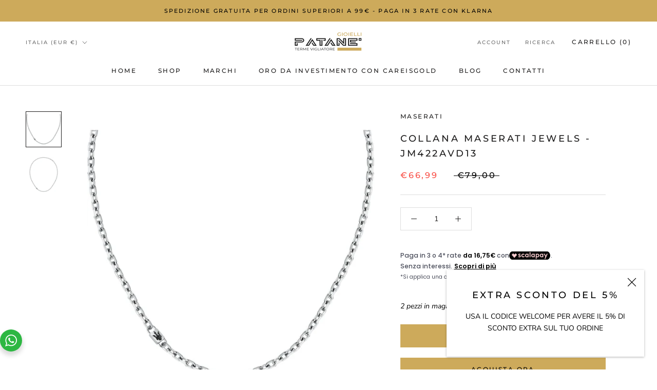

--- FILE ---
content_type: text/html; charset=utf-8
request_url: https://patanegioielli.it/products/collana-maserati-jewels-jm422avd13
body_size: 54664
content:
<!doctype html>

<html class="no-js" lang="it">
  <head>
    <!-- Google Consent Mode V2 Consentmo -->
<!-- Google Consent Mode V2 Advanced Mode integration script for Consentmo GDPR Compliance App -->
    <script id="consentmo-gcmv2-advanced-mode-integration">
      const consentOutOfRegion = {
        analytics: true,
        marketing: true,
        functionality: true,
        adsDataRedaction: false,
        urlPassthrough: false,
      };

      window.dataLayer = window.dataLayer || [];
      function gtag(){dataLayer.push(arguments);}

      gtag('consent', 'default', {
        ad_storage: 'denied',
        ad_personalization: 'denied',
        ad_user_data: 'denied',
        analytics_storage: 'denied',
        functionality_storage: 'denied',
        personalization_storage:'denied',
        security_storage: 'granted',
        wait_for_update: 1500
      });

      document.addEventListener('consentmoSignal_onLoad', function(eventData) {
        const csmLoadSignal = eventData.detail || {isActive:false};
        console.log('LIQUID - consentmoSignal_onLoad event', csmLoadSignal);

        if (!csmLoadSignal.isActive) {
          console.log('LIQUID - isActive false - use consentOutOfRegion');
          gtag('consent', 'update', {
            ad_storage: consentOutOfRegion.marketing ? 'granted' : 'denied',
            ad_personalization: consentOutOfRegion.marketing ? 'granted' : 'denied',
            ad_user_data: consentOutOfRegion.marketing ? 'granted' : 'denied',
            analytics_storage: consentOutOfRegion.analytics ? 'granted' : 'denied',
            functionality_storage: consentOutOfRegion.functionality ? 'granted' : 'denied',
            personalization_storage: consentOutOfRegion.functionality ? 'granted' : 'denied',
            security_storage: 'granted',
          });
          gtag('set', 'ads_data_redaction', consentOutOfRegion.adsDataRedaction);
          gtag('set', 'url_passthrough', consentOutOfRegion.urlPassthrough);
          console.log('LIQUID - dataLayer', window.dataLayer);
        } else {
          console.log('LIQUID - set default-consent and subscribe consentmoSignal for consent-update');
          document.addEventListener('consentmoSignal', function(event) {
            const csmSignal = event.detail;
            const consentState = csmSignal.integration?.gcm?.isEnabled ? csmSignal.integration.gcm.state : csmSignal.state;
            console.log('LIQUID - consentmoSignal event', csmSignal);
            console.log('LIQUID - dataLayer', window.dataLayer);

            gtag('consent', 'update', consentState);
            if (csmSignal.integration?.gcm?.isEnabled) {
              gtag('set', 'ads_data_redaction', csmSignal.integration.gcm.adsDataRedaction);
              gtag('set', 'url_passthrough', csmSignal.integration.gcm.urlPassthrough);
            }
          });
        }
      });
    </script>

    
    <!-- Google Tag Manager -->
<script>(function(w,d,s,l,i){w[l]=w[l]||[];w[l].push({'gtm.start':
new Date().getTime(),event:'gtm.js'});var f=d.getElementsByTagName(s)[0],
j=d.createElement(s),dl=l!='dataLayer'?'&l='+l:'';j.async=true;j.src=
'https://www.googletagmanager.com/gtm.js?id='+i+dl;f.parentNode.insertBefore(j,f);
})(window,document,'script','dataLayer','GTM-5G3G8S9');</script>
<!-- End Google Tag Manager -->
    
    
    


  <!-- Google tag (gtag.js) -->
<script async src="https://www.googletagmanager.com/gtag/js?id=G-2GH8NLTV39"></script>
<script>
  window.dataLayer = window.dataLayer || [];
  function gtag(){dataLayer.push(arguments);}
  gtag('js', new Date());

  gtag('config', 'G-2GH8NLTV39');
</script>
  <!-- Google Tag Manager -->
<script>(function(w,d,s,l,i){w[l]=w[l]||[];w[l].push({'gtm.start':
new Date().getTime(),event:'gtm.js'});var f=d.getElementsByTagName(s)[0],
j=d.createElement(s),dl=l!='dataLayer'?'&l='+l:'';j.async=true;j.src=
'https://www.googletagmanager.com/gtm.js?id='+i+dl;f.parentNode.insertBefore(j,f);
})(window,document,'script','dataLayer','GTM-5G3G8S9');</script>
<!-- End Google Tag Manager --> 


    <meta charset="utf-8"> 
    <meta http-equiv="X-UA-Compatible" content="IE=edge,chrome=1">
    <meta name="viewport" content="width=device-width, initial-scale=1.0, height=device-height, minimum-scale=1.0, maximum-scale=1.0">
    <meta name="theme-color" content="">

    <title>
      COLLANA MASERATI JEWELS - JM422AVD13 &ndash; Patanegioielli
    </title>

<!-- Avada Boost Sales Script -->

      


          
          
          
          
          
          
          
          
          
          <script>
            const AVADA_ENHANCEMENTS = {};
            AVADA_ENHANCEMENTS.contentProtection = false;
            AVADA_ENHANCEMENTS.hideCheckoutButon = false;
            AVADA_ENHANCEMENTS.cartSticky = false;
            AVADA_ENHANCEMENTS.multiplePixelStatus = false;
            AVADA_ENHANCEMENTS.inactiveStatus = false;
            AVADA_ENHANCEMENTS.cartButtonAnimationStatus = false;
            AVADA_ENHANCEMENTS.whatsappStatus = false;
            AVADA_ENHANCEMENTS.messengerStatus = false;
            AVADA_ENHANCEMENTS.livechatStatus = false;
          </script>






















      <script>
        const AVADA_CDT = {};
        AVADA_CDT.template = "product";
        AVADA_CDT.collections = [];
        
          AVADA_CDT.collections.push("676103684422");
        
          AVADA_CDT.collections.push("611398811974");
        
          AVADA_CDT.collections.push("425417507123");
        
          AVADA_CDT.collections.push("425416982835");
        
          AVADA_CDT.collections.push("437722743091");
        
          AVADA_CDT.collections.push("429218890035");
        

        const AVADA_INVQTY = {};
        
          AVADA_INVQTY[48518154387782] = 2;
        

        AVADA_CDT.cartitem = 0;
        AVADA_CDT.moneyformat = `€{{amount_with_comma_separator}}`;
        AVADA_CDT.cartTotalPrice = 0;
        
        AVADA_CDT.selected_variant_id = 48518154387782;
        AVADA_CDT.product = {"id": 8589354402118,"title": "COLLANA MASERATI JEWELS - JM422AVD13","handle": "collana-maserati-jewels-jm422avd13","vendor": "Maserati",
            "type": "Collana","tags": ["Brand_Maserati","Collane","Gioielli","Tipologia_Collana"],"price": 6699,"price_min": 6699,"price_max": 6699,
            "available": true,"price_varies": false,"compare_at_price": 7900,
            "compare_at_price_min": 7900,"compare_at_price_max": 7900,
            "compare_at_price_varies": false,"variants": [{"id":48518154387782,"title":"Default Title","option1":"Default Title","option2":null,"option3":null,"sku":"JM422AVD13","requires_shipping":true,"taxable":true,"featured_image":{"id":52266036265286,"product_id":8589354402118,"position":2,"created_at":"2023-09-11T17:50:29+02:00","updated_at":"2023-09-11T17:50:29+02:00","alt":"COLLANA MASERATI JEWELS - JM422AVD13","width":1000,"height":1000,"src":"\/\/patanegioielli.it\/cdn\/shop\/products\/2-collana-maserati-jewels-jm422avd13_v2n268.jpg?v=1694447429","variant_ids":[48518154387782]},"available":true,"name":"COLLANA MASERATI JEWELS - JM422AVD13","public_title":null,"options":["Default Title"],"price":6699,"weight":0,"compare_at_price":7900,"inventory_management":"shopify","barcode":"8033288982913","featured_media":{"alt":"COLLANA MASERATI JEWELS - JM422AVD13","id":44879447654726,"position":2,"preview_image":{"aspect_ratio":1.0,"height":1000,"width":1000,"src":"\/\/patanegioielli.it\/cdn\/shop\/products\/2-collana-maserati-jewels-jm422avd13_v2n268.jpg?v=1694447429"}},"requires_selling_plan":false,"selling_plan_allocations":[{"price_adjustments":[{"position":1,"price":6699}],"price":6699,"compare_at_price":6699,"per_delivery_price":6699,"selling_plan_id":689687953734,"selling_plan_group_id":"d3b6d359b450295b03ad7507577bf5da6ffa5239"}]}],"featured_image": "\/\/patanegioielli.it\/cdn\/shop\/products\/collana-maserati-jewels-jm422avd13_v1n225.jpg?v=1694447429","images": ["\/\/patanegioielli.it\/cdn\/shop\/products\/collana-maserati-jewels-jm422avd13_v1n225.jpg?v=1694447429","\/\/patanegioielli.it\/cdn\/shop\/products\/2-collana-maserati-jewels-jm422avd13_v2n268.jpg?v=1694447429"]
            };
        

        window.AVADA_BADGES = window.AVADA_BADGES || {};
        window.AVADA_BADGES = [{"badgesSmartSelector":false,"inlinePosition":"after","headingSize":16,"badgePageType":"product","headingColor":"#232323","cartPosition":"","name":"Product Pages","textAlign":"avada-align-center","removeBranding":true,"font":"default","badgeSize":"small","showBadgeBorder":false,"shopId":"llg8jsvSf3UspSgHcn2B","position":"","description":"Increase a sense of urgency and boost conversation rate on each product page. ","createdAt":"2022-11-03T18:36:40.416Z","shopDomain":"patanegioielli.myshopify.com","cartInlinePosition":"after","collectionPageInlinePosition":"after","badgeWidth":"full-width","customWidthSize":450,"priority":"0","collectionPagePosition":"","badgeList":["https:\/\/cdn1.avada.io\/boost-sales\/visa.svg","https:\/\/cdn1.avada.io\/boost-sales\/mastercard.svg","https:\/\/cdn1.avada.io\/boost-sales\/americanexpress.svg","https:\/\/cdn1.avada.io\/boost-sales\/discover.svg","https:\/\/cdn1.avada.io\/boost-sales\/paypal.svg","https:\/\/cdn1.avada.io\/boost-sales\/applepay.svg","https:\/\/cdn1.avada.io\/boost-sales\/googlepay.svg"],"badgeEffect":"","status":true,"headerText":"Secure Checkout With","showBadges":true,"badgeBorderColor":"#e1e1e1","badgeCustomSize":70,"badgeStyle":"color","badgeBorderRadius":3,"showHeaderText":true,"homePageInlinePosition":"after","homePagePosition":"","id":"krAVRyXhLXP0w3Rz8Bl0"},{"textAlign":"avada-align-center","showBadges":true,"name":"Footer","font":"default","showHeaderText":true,"cartPosition":"","selectedPreset":"Payment 1","inlinePosition":"after","showBadgeBorder":false,"badgeSize":"custom","status":true,"badgeEffect":"","headerText":"","removeBranding":true,"shopId":"llg8jsvSf3UspSgHcn2B","headingColor":"#232323","description":"Win customers' trust from every pages by showing various trust badges at website's footer.","homePagePosition":"","badgeList":["https:\/\/cdn1.avada.io\/boost-sales\/visa.svg","https:\/\/cdn1.avada.io\/boost-sales\/mastercard.svg","https:\/\/cdn1.avada.io\/boost-sales\/americanexpress.svg","https:\/\/cdn1.avada.io\/boost-sales\/discover.svg","https:\/\/cdn1.avada.io\/boost-sales\/paypal.svg","https:\/\/cdn1.avada.io\/boost-sales\/applepay.svg","https:\/\/cdn1.avada.io\/boost-sales\/googlepay.svg"],"customWidthSize":450,"badgeBorderRadius":3,"createdAt":"2022-11-03T18:36:40.218Z","cartInlinePosition":"after","badgeCustomSize":40,"position":"","collectionPagePosition":"","badgeWidth":"full-width","badgeStyle":"color","headingSize":16,"badgePageType":"footer","shopDomain":"patanegioielli.myshopify.com","homePageInlinePosition":"after","badgeBorderColor":"#e1e1e1","badgesSmartSelector":false,"priority":"0","collectionPageInlinePosition":"after","id":"gaYoZoo9MXUoGp4ItEBl"}];

        window.AVADA_GENERAL_SETTINGS = window.AVADA_GENERAL_SETTINGS || {};
        window.AVADA_GENERAL_SETTINGS = null;

        window.AVADA_COUNDOWNS = window.AVADA_COUNDOWNS || {};
        window.AVADA_COUNDOWNS = [{},{},{"id":"tqAb7ElbLyL7nPTNW5Fr","priority":"0","useDefaultSize":true,"numbBorderWidth":1,"numbColor":"#122234","collectionPagePosition":"","saleCustomDays":"00","categoryNumbWidth":30,"countdownTextBottom":"","name":"Product Pages","countdownSmartSelector":false,"status":true,"numbWidth":60,"categoryTxtDateSize":8,"saleCustomSeconds":"59","position":"form[action='\/cart\/add']","shopDomain":"patanegioielli.myshopify.com","categoryNumbHeight":30,"collectionPageInlinePosition":"after","manualDisplayPosition":"form[action='\/cart\/add']","removeBranding":true,"stockTextColor":"#122234","stockTextSize":16,"timeUnits":"unit-dhms","secondsText":"Seconds","textAlign":"text-center","linkText":"Hurry! sale ends in","categoryTxtDatePos":"txt_outside_box","productIds":[],"daysText":"Days","numbBgColor":"#ffffff","txtDatePos":"txt_outside_box","createdAt":"2022-11-03T18:36:39.919Z","manualDisplayPlacement":"after","minutesText":"Minutes","shopId":"llg8jsvSf3UspSgHcn2B","categoryNumberSize":14,"numbBorderRadius":0,"numbBorderColor":"#cccccc","stockType":"real_stock","txtDateColor":"#122234","conditions":{"type":"ALL","conditions":[{"type":"TITLE","value":"","operation":"CONTAINS"}]},"saleCustomMinutes":"10","stockTextBefore":"Only {{stock_qty}} left in stock. Hurry up 🔥","categoryUseDefaultSize":true,"hoursText":"Hours","headingColor":"#0985C5","displayType":"ALL_PRODUCT","numbHeight":60,"showInventoryCountdown":true,"productExcludeIds":[],"headingSize":30,"displayLayout":"square-countdown","showCountdownTimer":true,"saleDateType":"date-custom","description":"Increase urgency and boost conversions for each product page.","txtDateSize":16,"countdownEndAction":"HIDE_COUNTDOWN","saleCustomHours":"00","inlinePosition":"after"}];

        window.AVADA_INACTIVE_TAB = window.AVADA_INACTIVE_TAB || {};
        window.AVADA_INACTIVE_TAB = null;

        window.AVADA_LIVECHAT = window.AVADA_LIVECHAT || {};
        window.AVADA_LIVECHAT = null;

        window.AVADA_STICKY_ATC = window.AVADA_STICKY_ATC || {};
        window.AVADA_STICKY_ATC = null;

        window.AVADA_ATC_ANIMATION = window.AVADA_ATC_ANIMATION || {};
        window.AVADA_ATC_ANIMATION = null;

        window.AVADA_SP = window.AVADA_SP || {};
        window.AVADA_SP = {"shop":"llg8jsvSf3UspSgHcn2B","configuration":{"position":"bottom-left","hide_time_ago":false,"smart_hide":false,"smart_hide_time":3,"smart_hide_unit":"days","truncate_product_name":true,"display_duration":5,"first_delay":10,"pops_interval":10,"max_pops_display":20,"show_mobile":true,"mobile_position":"bottom","animation":"fadeInUp","out_animation":"fadeOutDown","with_sound":false,"display_order":"order","only_product_viewing":false,"notice_continuously":false,"custom_css":"","replay":true,"included_urls":"","excluded_urls":"","excluded_product_type":"","countries_all":true,"countries":[],"allow_show":"all","hide_close":true,"close_time":1,"close_time_unit":"days","support_rtl":false},"notifications":{"kFAGRtBTDtd8Kf94TO1s":{"settings":{"heading_text":"{{first_name}} in {{city}}, {{country}}","heading_font_weight":500,"heading_font_size":12,"content_text":"Purchased {{product_name}}","content_font_weight":800,"content_font_size":13,"background_image":"","background_color":"#FFF","heading_color":"#111","text_color":"#142A47","time_color":"#234342","with_border":false,"border_color":"#333333","border_width":1,"border_radius":20,"image_border_radius":20,"heading_decoration":null,"hover_product_decoration":null,"hover_product_color":"#122234","with_box_shadow":true,"font":"Raleway","language_code":"en","with_static_map":false,"use_dynamic_names":false,"dynamic_names":"","use_flag":false,"popup_custom_link":"","popup_custom_image":"","display_type":"popup","use_counter":false,"counter_color":"#0b4697","counter_unit_color":"#0b4697","counter_unit_plural":"views","counter_unit_single":"view","truncate_product_name":false,"allow_show":"all","included_urls":"","excluded_urls":""},"type":"order","items":[{"date":"2024-05-05T19:45:17.000Z","country":"Italy","city":"Mandas","shipping_first_name":"Anna","product_image":"https:\/\/cdn.shopify.com\/s\/files\/1\/0668\/0654\/6739\/files\/smartwatch-liu-jo-energy-acciaio-rose-e-silicone-swlj020.jpg?v=1709034716","shipping_city":"Mandas","map_url":"https:\/\/storage.googleapis.com\/avada-boost-sales.appspot.com\/maps\/Mandas.png","type":"order","product_name":"SmartWatch Liu Jo - Energy - SWLJ020","product_id":8839681573190,"product_handle":"smartwatch-liu-jo-energy-swlj020","first_name":"Anna","shipping_country":"Italy","product_link":"https:\/\/patanegioielli.myshopify.com\/products\/smartwatch-liu-jo-energy-swlj020","relativeDate":"a few seconds ago","smart_hide":false,"flag_url":"https:\/\/cdn1.avada.io\/proofo\/flags\/011-italy.svg"},{"date":"2024-05-01T15:46:52.000Z","country":"Italy","city":"San Cipriano D'aversa","shipping_first_name":"Paolo","product_image":"https:\/\/cdn.shopify.com\/s\/files\/1\/0668\/0654\/6739\/products\/bracciale-maserati-jewels-jm422ave10_v1n252.jpg?v=1694447432","shipping_city":"San Cipriano D'aversa","map_url":"https:\/\/storage.googleapis.com\/avada-boost-sales.appspot.com\/maps\/San Cipriano D'aversa.png","type":"order","product_name":"BRACCIALE MASERATI JEWELS - JM422AVE10","product_id":8589354467654,"product_handle":"bracciale-maserati-jewels-jm422ave10","first_name":"Paolo","shipping_country":"Italy","product_link":"https:\/\/patanegioielli.myshopify.com\/products\/bracciale-maserati-jewels-jm422ave10","relativeDate":"4 days ago","smart_hide":true,"flag_url":"https:\/\/cdn1.avada.io\/proofo\/flags\/011-italy.svg"},{"date":"2024-04-30T09:56:13.000Z","country":"Italy","city":"Licodia Eubea","shipping_first_name":"Debora","product_image":"https:\/\/cdn.shopify.com\/s\/files\/1\/0668\/0654\/6739\/products\/collana-isola-bella-gioielli-croce-san-benedetto.jpg?v=1665993385","shipping_city":"Licodia Eubea","map_url":"https:\/\/storage.googleapis.com\/avada-boost-sales.appspot.com\/maps\/Licodia Eubea.png","type":"order","product_name":"Collana Isola Bella - Gloriae - Croce San Benedetto","product_id":7962767262003,"product_handle":"collana-isola-bella-gloriae-croce-san-benedetto","first_name":"Debora","shipping_country":"Italy","product_link":"https:\/\/patanegioielli.myshopify.com\/products\/collana-isola-bella-gloriae-croce-san-benedetto","relativeDate":"5 days ago","smart_hide":true,"flag_url":"https:\/\/cdn1.avada.io\/proofo\/flags\/011-italy.svg"},{"date":"2024-04-30T08:40:23.000Z","country":"Italy","city":"Palermo","shipping_first_name":"Antonella","product_image":"https:\/\/cdn.shopify.com\/s\/files\/1\/0668\/0654\/6739\/files\/collana-miluna-miss-italia-romantica-pcl6445.webp?v=1695398848","shipping_city":"Palermo","map_url":"https:\/\/storage.googleapis.com\/avada-boost-sales.appspot.com\/maps\/Palermo.png","type":"order","product_name":"Collana Miluna - Miss Italia Romantica - PCL6445","product_id":8615463846214,"product_handle":"collana-miluna-miss-italia-romantica-pcl6445","first_name":"Antonella","shipping_country":"Italy","product_link":"https:\/\/patanegioielli.myshopify.com\/products\/collana-miluna-miss-italia-romantica-pcl6445","relativeDate":"5 days ago","smart_hide":true,"flag_url":"https:\/\/cdn1.avada.io\/proofo\/flags\/011-italy.svg"},{"date":"2024-04-30T07:17:57.000Z","country":"Spain","city":"Alegia","shipping_first_name":"Frank","product_image":"https:\/\/cdn.shopify.com\/s\/files\/1\/0668\/0654\/6739\/products\/orologio-maserati-sfida-R8853140005.png?v=1665993528","shipping_city":"Alegia","map_url":"https:\/\/storage.googleapis.com\/avada-boost-sales.appspot.com\/maps\/Alegia.png","type":"order","product_name":"Orologio Maserati - Sfida - R8873640005","product_id":7962769850675,"product_handle":"orologio-maserati-sfida-r8873640005","first_name":"Frank","shipping_country":"Spain","product_link":"https:\/\/patanegioielli.myshopify.com\/products\/orologio-maserati-sfida-r8873640005","relativeDate":"6 days ago","smart_hide":true,"flag_url":"https:\/\/cdn1.avada.io\/proofo\/flags\/044-spain.svg"},{"date":"2024-04-28T13:44:18.000Z","country":"Italy","city":"Pedara","shipping_first_name":"Maria","product_image":"https:\/\/cdn.shopify.com\/s\/files\/1\/0668\/0654\/6739\/products\/Orologio-SmartWatch-Liu-Jo-SmartWatch-SWLJ001.png?v=1665993792","shipping_city":"Pedara","map_url":"https:\/\/storage.googleapis.com\/avada-boost-sales.appspot.com\/maps\/Pedara.png","type":"order","product_name":"Orologio SmartWatch Liu Jo - SmartWatch - SWLJ001","product_id":7962775355699,"product_handle":"orologio-smartwatch-liu-jo-smartwatch-swlj001","first_name":"Maria","shipping_country":"Italy","product_link":"https:\/\/patanegioielli.myshopify.com\/products\/orologio-smartwatch-liu-jo-smartwatch-swlj001","relativeDate":"7 days ago","smart_hide":true,"flag_url":"https:\/\/cdn1.avada.io\/proofo\/flags\/011-italy.svg"},{"date":"2024-04-27T07:00:31.000Z","country":"Italy","city":"Palma Di Montechiaro","shipping_first_name":"Luigi","product_image":"https:\/\/cdn.shopify.com\/s\/files\/1\/0668\/0654\/6739\/products\/20000012.jpg?v=1665993181","shipping_city":"Palma Di Montechiaro","map_url":"https:\/\/storage.googleapis.com\/avada-boost-sales.appspot.com\/maps\/Palma Di Montechiaro.png","type":"order","product_name":"Bracciale Isola Bella - Quattro Assi","product_id":7962763231539,"product_handle":"bracciale-isola-bella-quattro-assi","first_name":"Luigi","shipping_country":"Italy","product_link":"https:\/\/patanegioielli.myshopify.com\/products\/bracciale-isola-bella-quattro-assi","relativeDate":"9 days ago","smart_hide":true,"flag_url":"https:\/\/cdn1.avada.io\/proofo\/flags\/011-italy.svg"},{"date":"2024-04-24T20:43:32.000Z","country":"Italy","city":"Niscemi","shipping_first_name":"Rocca","product_image":"https:\/\/cdn.shopify.com\/s\/files\/1\/0668\/0654\/6739\/files\/smartwatch-liu-jo-eye-swlj056.jpg?v=1686653755","shipping_city":"Niscemi","map_url":"https:\/\/storage.googleapis.com\/avada-boost-sales.appspot.com\/maps\/Niscemi.png","type":"order","product_name":"Orologio SmartWatch Liu Jo - SmartWatch Eye - SWLJ056","product_id":8438322233670,"product_handle":"orologio-smartwatch-liu-jo-smartwatch-eye-swlj056","first_name":"Rocca","shipping_country":"Italy","product_link":"https:\/\/patanegioielli.myshopify.com\/products\/orologio-smartwatch-liu-jo-smartwatch-eye-swlj056","relativeDate":"11 days ago","smart_hide":true,"flag_url":"https:\/\/cdn1.avada.io\/proofo\/flags\/011-italy.svg"},{"date":"2024-04-24T08:38:26.000Z","country":"Italy","city":"Motta Di Livenza","shipping_first_name":"Pablo","product_image":"https:\/\/cdn.shopify.com\/s\/files\/1\/0668\/0654\/6739\/products\/Orologio-Mizzica-Time-La-Ruota-MJ101R.png?v=1665994390","shipping_city":"Motta Di Livenza","map_url":"https:\/\/storage.googleapis.com\/avada-boost-sales.appspot.com\/maps\/Motta Di Livenza.png","type":"order","product_name":"Orologio Mizzica Time - La Ruota - MJ101R","product_id":7962785841459,"product_handle":"orologio-mizzica-time-la-ruota-mj101r","first_name":"Pablo","shipping_country":"Italy","product_link":"https:\/\/patanegioielli.myshopify.com\/products\/orologio-mizzica-time-la-ruota-mj101r","relativeDate":"11 days ago","smart_hide":true,"flag_url":"https:\/\/cdn1.avada.io\/proofo\/flags\/011-italy.svg"},{"date":"2024-04-20T20:36:08.000Z","country":"Italy","city":"Prato","shipping_first_name":"Babacar","product_image":"https:\/\/cdn.shopify.com\/s\/files\/1\/0668\/0654\/6739\/products\/1200x1200_mini-sicilia-titanio_1024x1024_2x_872e9633-1926-4724-ad3c-c83566621c62.jpg?v=1675770500","shipping_city":"Prato","map_url":"https:\/\/storage.googleapis.com\/avada-boost-sales.appspot.com\/maps\/Prato.png","type":"order","product_name":"Orologio Isola Bella - Mini Sicilia Titanio","product_id":7962769916211,"product_handle":"orologio-isola-bella-mini-sicilia-titanio","first_name":"Babacar","shipping_country":"Italy","product_link":"https:\/\/patanegioielli.myshopify.com\/products\/orologio-isola-bella-mini-sicilia-titanio","relativeDate":"15 days ago","smart_hide":true,"flag_url":"https:\/\/cdn1.avada.io\/proofo\/flags\/011-italy.svg"},{"date":"2024-04-18T12:37:46.000Z","country":"Italy","city":"Capo d orlando","shipping_first_name":"Pietro","product_image":"https:\/\/cdn.shopify.com\/s\/files\/1\/0668\/0654\/6739\/files\/20001381Isola_Bella_1362023120000_1_png.webp?v=1686994064","shipping_city":"Capo d orlando","map_url":"https:\/\/storage.googleapis.com\/avada-boost-sales.appspot.com\/maps\/Capo d orlando.png","type":"order","product_name":"FERMA SOLDI TRINACRIA","product_id":8443602469190,"product_handle":"ferma-soldi-trinacria","first_name":"Pietro","shipping_country":"Italy","product_link":"https:\/\/patanegioielli.myshopify.com\/products\/ferma-soldi-trinacria","relativeDate":"17 days ago","smart_hide":true,"flag_url":"https:\/\/cdn1.avada.io\/proofo\/flags\/011-italy.svg"},{"date":"2024-04-17T16:57:59.000Z","country":"Italy","city":"Gravina Di Catania","shipping_first_name":"Chiara","product_image":"https:\/\/cdn.shopify.com\/s\/files\/1\/0668\/0654\/6739\/products\/Anello-Isola-Bella-Gelsomino-Fascia-20000582.jpg?v=1665993557","shipping_city":"Gravina Di Catania","map_url":"https:\/\/storage.googleapis.com\/avada-boost-sales.appspot.com\/maps\/Gravina Di Catania.png","type":"order","product_name":"Anello Isola Bella - Gelsomino Fascia","product_id":7962770604339,"product_handle":"anello-isola-bella-gelsomino-fascia","first_name":"Chiara","shipping_country":"Italy","product_link":"https:\/\/patanegioielli.myshopify.com\/products\/anello-isola-bella-gelsomino-fascia","relativeDate":"18 days ago","smart_hide":true,"flag_url":"https:\/\/cdn1.avada.io\/proofo\/flags\/011-italy.svg"},{"date":"2024-04-14T20:11:14.000Z","country":"Italy","city":"Vairano Scalo","shipping_first_name":"Michele","product_image":"https:\/\/cdn.shopify.com\/s\/files\/1\/0668\/0654\/6739\/products\/bracciale-maserati-jewels-jm320ast09_v1n481.webp?v=1680550586","shipping_city":"Vairano Scalo","map_url":"https:\/\/storage.googleapis.com\/avada-boost-sales.appspot.com\/maps\/Vairano Scalo.png","type":"order","product_name":"BRACCIALE MASERATI JEWELS - JM320AST09","product_id":8360399405382,"product_handle":"bracciale-maserati-jewels-jm320ast09","first_name":"Michele","shipping_country":"Italy","product_link":"https:\/\/patanegioielli.myshopify.com\/products\/bracciale-maserati-jewels-jm320ast09","relativeDate":"21 days ago","smart_hide":true,"flag_url":"https:\/\/cdn1.avada.io\/proofo\/flags\/011-italy.svg"},{"date":"2024-04-14T20:11:14.000Z","country":"Italy","city":"Vairano Scalo","shipping_first_name":"Michele","product_image":"https:\/\/cdn.shopify.com\/s\/files\/1\/0668\/0654\/6739\/files\/20001381Isola_Bella_1362023120000_1_png.webp?v=1686994064","shipping_city":"Vairano Scalo","map_url":"https:\/\/storage.googleapis.com\/avada-boost-sales.appspot.com\/maps\/Vairano Scalo.png","type":"order","product_name":"FERMA SOLDI TRINACRIA","product_id":8443602469190,"product_handle":"ferma-soldi-trinacria","first_name":"Michele","shipping_country":"Italy","product_link":"https:\/\/patanegioielli.myshopify.com\/products\/ferma-soldi-trinacria","relativeDate":"21 days ago","smart_hide":true,"flag_url":"https:\/\/cdn1.avada.io\/proofo\/flags\/011-italy.svg"},{"date":"2024-04-10T08:16:57.000Z","country":"Italy","city":"Bagnara Calabra","shipping_first_name":"Elisa","product_image":"https:\/\/cdn.shopify.com\/s\/files\/1\/0668\/0654\/6739\/products\/Orologio-SmartWatch-Liu-Jo-SmartWatch-SWLJ001.png?v=1665993792","shipping_city":"Bagnara Calabra","map_url":"https:\/\/storage.googleapis.com\/avada-boost-sales.appspot.com\/maps\/Bagnara Calabra.png","type":"order","product_name":"Orologio SmartWatch Liu Jo - SmartWatch - SWLJ001","product_id":7962775355699,"product_handle":"orologio-smartwatch-liu-jo-smartwatch-swlj001","first_name":"Elisa","shipping_country":"Italy","product_link":"https:\/\/patanegioielli.myshopify.com\/products\/orologio-smartwatch-liu-jo-smartwatch-swlj001","relativeDate":"25 days ago","smart_hide":true,"flag_url":"https:\/\/cdn1.avada.io\/proofo\/flags\/011-italy.svg"},{"date":"2024-04-09T08:05:06.000Z","country":"Italy","city":"Apricena","shipping_first_name":"Giusy","product_image":"https:\/\/cdn.shopify.com\/s\/files\/1\/0668\/0654\/6739\/products\/Orologio-SmartWatch-Liu-Jo-SmartWatch-SWLJ003.png?v=1665993762","shipping_city":"Apricena","map_url":"https:\/\/storage.googleapis.com\/avada-boost-sales.appspot.com\/maps\/Apricena.png","type":"order","product_name":"Orologio SmartWatch Liu Jo - SmartWatch - SWLJ003","product_id":7962775421235,"product_handle":"orologio-smartwatch-liu-jo-smartwatch-swlj003","first_name":"Giusy","shipping_country":"Italy","product_link":"https:\/\/patanegioielli.myshopify.com\/products\/orologio-smartwatch-liu-jo-smartwatch-swlj003","relativeDate":"a month ago","smart_hide":true,"flag_url":"https:\/\/cdn1.avada.io\/proofo\/flags\/011-italy.svg"},{"date":"2024-04-06T11:24:51.000Z","country":"Italy","city":"Roma","shipping_first_name":"Alessandra","product_image":"https:\/\/cdn.shopify.com\/s\/files\/1\/0668\/0654\/6739\/products\/dd5d16cc-7536-4bdf-b612-2a482e48cb7b.jpg?v=1666885938","shipping_city":"Roma","map_url":"https:\/\/storage.googleapis.com\/avada-boost-sales.appspot.com\/maps\/Roma.png","type":"order","product_name":"Luna e Stelle","product_id":7974883361075,"product_handle":"luna-e-stelle","first_name":"Alessandra","shipping_country":"Italy","product_link":"https:\/\/patanegioielli.myshopify.com\/products\/luna-e-stelle","relativeDate":"a month ago","smart_hide":true,"flag_url":"https:\/\/cdn1.avada.io\/proofo\/flags\/011-italy.svg"},{"date":"2024-04-06T11:24:51.000Z","country":"Italy","city":"Roma","shipping_first_name":"Alessandra","product_image":"https:\/\/cdn.shopify.com\/s\/files\/1\/0668\/0654\/6739\/products\/83817fcb-d6f1-467f-b924-7756642b0611.jpg?v=1666885870","shipping_city":"Roma","map_url":"https:\/\/storage.googleapis.com\/avada-boost-sales.appspot.com\/maps\/Roma.png","type":"order","product_name":"Pendente Equilibrio","product_id":7974881034547,"product_handle":"pendente-equilibrio","first_name":"Alessandra","shipping_country":"Italy","product_link":"https:\/\/patanegioielli.myshopify.com\/products\/pendente-equilibrio","relativeDate":"a month ago","smart_hide":true,"flag_url":"https:\/\/cdn1.avada.io\/proofo\/flags\/011-italy.svg"},{"date":"2024-04-06T11:24:51.000Z","country":"Italy","city":"Roma","shipping_first_name":"Alessandra","product_image":"https:\/\/cdn.shopify.com\/s\/files\/1\/0668\/0654\/6739\/products\/3fd8c176-a360-4847-8ac9-073e6d1abedd.jpg?v=1666885872","shipping_city":"Roma","map_url":"https:\/\/storage.googleapis.com\/avada-boost-sales.appspot.com\/maps\/Roma.png","type":"order","product_name":"Stop Mandala","product_id":7974881132851,"product_handle":"stop-mandala","first_name":"Alessandra","shipping_country":"Italy","product_link":"https:\/\/patanegioielli.myshopify.com\/products\/stop-mandala","relativeDate":"a month ago","smart_hide":true,"flag_url":"https:\/\/cdn1.avada.io\/proofo\/flags\/011-italy.svg"},{"date":"2024-04-06T11:24:51.000Z","country":"Italy","city":"Roma","shipping_first_name":"Alessandra","product_image":"https:\/\/cdn.shopify.com\/s\/files\/1\/0668\/0654\/6739\/products\/51d81014-499b-4710-9b2c-f29dcad99b76.jpg?v=1666885867","shipping_city":"Roma","map_url":"https:\/\/storage.googleapis.com\/avada-boost-sales.appspot.com\/maps\/Roma.png","type":"order","product_name":"Cometa dei Desideri","product_id":7974880903475,"product_handle":"cometa-dei-desideri","first_name":"Alessandra","shipping_country":"Italy","product_link":"https:\/\/patanegioielli.myshopify.com\/products\/cometa-dei-desideri","relativeDate":"a month ago","smart_hide":true,"flag_url":"https:\/\/cdn1.avada.io\/proofo\/flags\/011-italy.svg"},{"date":"2024-04-06T11:24:51.000Z","country":"Italy","city":"Roma","shipping_first_name":"Alessandra","product_image":"https:\/\/cdn.shopify.com\/s\/files\/1\/0668\/0654\/6739\/products\/4b7531dc-39ba-48a0-98c7-237a96a927f4.jpg?v=1666885933","shipping_city":"Roma","map_url":"https:\/\/storage.googleapis.com\/avada-boost-sales.appspot.com\/maps\/Roma.png","type":"order","product_name":"Mandala","product_id":7974883230003,"product_handle":"mandala","first_name":"Alessandra","shipping_country":"Italy","product_link":"https:\/\/patanegioielli.myshopify.com\/products\/mandala","relativeDate":"a month ago","smart_hide":true,"flag_url":"https:\/\/cdn1.avada.io\/proofo\/flags\/011-italy.svg"},{"date":"2024-04-06T11:24:51.000Z","country":"Italy","city":"Roma","shipping_first_name":"Alessandra","product_image":"https:\/\/cdn.shopify.com\/s\/files\/1\/0668\/0654\/6739\/products\/ecc7578b-b13d-4696-8686-652f829874d1.jpg?v=1666885931","shipping_city":"Roma","map_url":"https:\/\/storage.googleapis.com\/avada-boost-sales.appspot.com\/maps\/Roma.png","type":"order","product_name":"Equilibrio","product_id":7974883197235,"product_handle":"equilibrio","first_name":"Alessandra","shipping_country":"Italy","product_link":"https:\/\/patanegioielli.myshopify.com\/products\/equilibrio","relativeDate":"a month ago","smart_hide":true,"flag_url":"https:\/\/cdn1.avada.io\/proofo\/flags\/011-italy.svg"},{"date":"2024-04-06T11:24:51.000Z","country":"Italy","city":"Roma","shipping_first_name":"Alessandra","product_image":"https:\/\/cdn.shopify.com\/s\/files\/1\/0668\/0654\/6739\/products\/f658dd28-f854-4ff7-852b-141d78a10cfc.jpg?v=1666885833","shipping_city":"Roma","map_url":"https:\/\/storage.googleapis.com\/avada-boost-sales.appspot.com\/maps\/Roma.png","type":"order","product_name":"Abbraccio della Natura","product_id":7974879691059,"product_handle":"abbraccio-della-natura","first_name":"Alessandra","shipping_country":"Italy","product_link":"https:\/\/patanegioielli.myshopify.com\/products\/abbraccio-della-natura","relativeDate":"a month ago","smart_hide":true,"flag_url":"https:\/\/cdn1.avada.io\/proofo\/flags\/011-italy.svg"},{"date":"2024-04-06T06:09:57.000Z","country":"Italy","city":"Salerno","shipping_first_name":"Donatella","product_image":"https:\/\/cdn.shopify.com\/s\/files\/1\/0668\/0654\/6739\/products\/R0151167511_1.jpg?v=1675250825","shipping_city":"Salerno","map_url":"https:\/\/storage.googleapis.com\/avada-boost-sales.appspot.com\/maps\/Salerno.png","type":"order","product_name":"Orologio Smartwatch Morellato - M-01 - R0151167511","product_id":8101754077491,"product_handle":"orologio-smartwatch-morellato-m-01-r0151167511","first_name":"Donatella","shipping_country":"Italy","product_link":"https:\/\/patanegioielli.myshopify.com\/products\/orologio-smartwatch-morellato-m-01-r0151167511","relativeDate":"a month ago","smart_hide":true,"flag_url":"https:\/\/cdn1.avada.io\/proofo\/flags\/011-italy.svg"},{"date":"2024-04-04T08:00:08.000Z","country":"Italy","city":"Sant'Eulalia","shipping_first_name":"Immacolata","product_image":"https:\/\/cdn.shopify.com\/s\/files\/1\/0668\/0654\/6739\/products\/anello-morellato-love-rings-sna48010_v1n180.jpg?v=1706950349","shipping_city":"Sant'Eulalia","map_url":"https:\/\/storage.googleapis.com\/avada-boost-sales.appspot.com\/maps\/Sant'Eulalia.png","type":"order","product_name":"ANELLO MORELLATO LOVE RINGS - SNA48","product_id":8776402239814,"product_handle":"anello-morellato-love-rings-sna48","first_name":"Immacolata","shipping_country":"Italy","product_link":"https:\/\/patanegioielli.myshopify.com\/products\/anello-morellato-love-rings-sna48","relativeDate":"a month ago","smart_hide":true,"flag_url":"https:\/\/cdn1.avada.io\/proofo\/flags\/011-italy.svg"},{"date":"2024-04-03T18:33:38.000Z","country":"Italy","city":"Palazzolo sull'Oglio","shipping_first_name":"Wilma","product_image":"https:\/\/cdn.shopify.com\/s\/files\/1\/0668\/0654\/6739\/products\/orologio-donna-liu-jo-dancing-sport-tlj1419.jpg?v=1689614282","shipping_city":"Palazzolo sull'Oglio","map_url":"https:\/\/storage.googleapis.com\/avada-boost-sales.appspot.com\/maps\/Palazzolo sull'Oglio.png","type":"order","product_name":"Orologio Liu Jo - Dancing Sport - TLJ1419","product_id":8469405532486,"product_handle":"orologio-liu-jo-dancing-sport-tlj1419","first_name":"Wilma","shipping_country":"Italy","product_link":"https:\/\/patanegioielli.myshopify.com\/products\/orologio-liu-jo-dancing-sport-tlj1419","relativeDate":"a month ago","smart_hide":true,"flag_url":"https:\/\/cdn1.avada.io\/proofo\/flags\/011-italy.svg"},{"date":"2024-04-02T21:42:01.000Z","country":"Italy","city":"Livorno","shipping_first_name":"Antonietta","product_image":"https:\/\/cdn.shopify.com\/s\/files\/1\/0668\/0654\/6739\/files\/22692.jpg?v=1706890625","shipping_city":"Livorno","map_url":"https:\/\/storage.googleapis.com\/avada-boost-sales.appspot.com\/maps\/Livorno.png","type":"order","product_name":"Orologio Liu Jo - Friendly Teen - TLJ1931","product_id":8775039549766,"product_handle":"orologio-liu-jo-friendly-teen-tlj1931","first_name":"Antonietta","shipping_country":"Italy","product_link":"https:\/\/patanegioielli.myshopify.com\/products\/orologio-liu-jo-friendly-teen-tlj1931","relativeDate":"a month ago","smart_hide":true,"flag_url":"https:\/\/cdn1.avada.io\/proofo\/flags\/011-italy.svg"},{"date":"2024-03-28T20:11:51.000Z","country":"Italy","city":"Messina","shipping_first_name":"Serena","product_image":"https:\/\/cdn.shopify.com\/s\/files\/1\/0668\/0654\/6739\/files\/40000110.jpg?v=1710266864","shipping_city":"Messina","map_url":"https:\/\/storage.googleapis.com\/avada-boost-sales.appspot.com\/maps\/Messina.png","type":"order","product_name":"OROLOGIO PIGNA","product_id":8149887648051,"product_handle":"orologio-pigna","first_name":"Serena","shipping_country":"Italy","product_link":"https:\/\/patanegioielli.myshopify.com\/products\/orologio-pigna","relativeDate":"a month ago","smart_hide":true,"flag_url":"https:\/\/cdn1.avada.io\/proofo\/flags\/011-italy.svg"},{"date":"2024-03-24T07:40:33.000Z","country":"Italy","city":"Bibbiena","shipping_first_name":"Ilenia","product_image":"https:\/\/cdn.shopify.com\/s\/files\/1\/0668\/0654\/6739\/products\/anello-morellato-tesori-savb15012_v1n4ce.jpg?v=1682350963","shipping_city":"Bibbiena","map_url":"https:\/\/storage.googleapis.com\/avada-boost-sales.appspot.com\/maps\/Bibbiena.png","type":"order","product_name":"ANELLO MORELLATO TESORI IN ARGENTO - SAVB15","product_id":8389130191174,"product_handle":"anello-morellato-tesori-in-argento-savb15","first_name":"Ilenia","shipping_country":"Italy","product_link":"https:\/\/patanegioielli.myshopify.com\/products\/anello-morellato-tesori-in-argento-savb15","relativeDate":"a month ago","smart_hide":true,"flag_url":"https:\/\/cdn1.avada.io\/proofo\/flags\/011-italy.svg"},{"date":"2024-03-21T09:48:35.000Z","country":"Italy","city":"Villaricca","shipping_first_name":"Daniela","product_image":"https:\/\/cdn.shopify.com\/s\/files\/1\/0668\/0654\/6739\/products\/BKC19_2_12.jpg?v=1702406267","shipping_city":"Villaricca","map_url":"https:\/\/storage.googleapis.com\/avada-boost-sales.appspot.com\/maps\/Villaricca.png","type":"order","product_name":"BRACCIALE KNOCKER - BKC19","product_id":8716531368262,"product_handle":"bracciale-knocker-bkc19","first_name":"Daniela","shipping_country":"Italy","product_link":"https:\/\/patanegioielli.myshopify.com\/products\/bracciale-knocker-bkc19","relativeDate":"a month ago","smart_hide":true,"flag_url":"https:\/\/cdn1.avada.io\/proofo\/flags\/011-italy.svg"}],"source":"shopify\/order"}},"removeBranding":true};

        window.AVADA_BS_EMBED = window.AVADA_BS_EMBED || {};
        window.AVADA_BS_EMBED.isSupportThemeOS = true

        window.AVADA_BS_VERSION = window.AVADA_BS_VERSION || {};
        window.AVADA_BS_VERSION = { BSVersion : 'AVADA-BS-1.0.2'}

        window.AVADA_BS_FSB = window.AVADA_BS_FSB || {};
        window.AVADA_BS_FSB = {
          bars: [],
          cart: 0,
          compatible: {
            langify: ''
          }
        };
      </script>
<!-- /Avada Boost Sales Script --><meta name="description" content="COLLANA MASERATI JEWELS - JM422AVD13 Genere: Uomo, Misura: 50 cm, Colore: Silver, Blu, Materiale: Acciaio, Peso: 15 gr, Certificato di autenticità: Sì, Confezione: Originale Maserati."><link rel="canonical" href="https://patanegioielli.it/products/collana-maserati-jewels-jm422avd13"><link rel="shortcut icon" href="//patanegioielli.it/cdn/shop/files/Progetto_senza_titolo_8_96x.png?v=1666193971" type="image/png"><meta property="og:type" content="product">
  <meta property="og:title" content="COLLANA MASERATI JEWELS - JM422AVD13"><meta property="og:image" content="http://patanegioielli.it/cdn/shop/products/collana-maserati-jewels-jm422avd13_v1n225.jpg?v=1694447429">
    <meta property="og:image:secure_url" content="https://patanegioielli.it/cdn/shop/products/collana-maserati-jewels-jm422avd13_v1n225.jpg?v=1694447429">
    <meta property="og:image:width" content="1000">
    <meta property="og:image:height" content="1000"><meta property="product:price:amount" content="66,99">
  <meta property="product:price:currency" content="EUR"><meta property="og:description" content="COLLANA MASERATI JEWELS - JM422AVD13 Genere: Uomo, Misura: 50 cm, Colore: Silver, Blu, Materiale: Acciaio, Peso: 15 gr, Certificato di autenticità: Sì, Confezione: Originale Maserati."><meta property="og:url" content="https://patanegioielli.it/products/collana-maserati-jewels-jm422avd13">
<meta property="og:site_name" content="Patanegioielli"><meta name="twitter:card" content="summary"><meta name="twitter:title" content="COLLANA MASERATI JEWELS - JM422AVD13">
  <meta name="twitter:description" content="COLLANA MASERATI JEWELS - JM422AVD13
Genere: Uomo, Misura: 50 cm, Colore: Silver, Blu, Materiale: Acciaio, Peso: 15 gr, Certificato di autenticità: Sì, Confezione: Originale Maserati.">
  <meta name="twitter:image" content="https://patanegioielli.it/cdn/shop/products/collana-maserati-jewels-jm422avd13_v1n225_600x600_crop_center.jpg?v=1694447429">
    <style>
  @font-face {
  font-family: Montserrat;
  font-weight: 500;
  font-style: normal;
  font-display: fallback;
  src: url("//patanegioielli.it/cdn/fonts/montserrat/montserrat_n5.07ef3781d9c78c8b93c98419da7ad4fbeebb6635.woff2") format("woff2"),
       url("//patanegioielli.it/cdn/fonts/montserrat/montserrat_n5.adf9b4bd8b0e4f55a0b203cdd84512667e0d5e4d.woff") format("woff");
}

  @font-face {
  font-family: "Nunito Sans";
  font-weight: 400;
  font-style: normal;
  font-display: fallback;
  src: url("//patanegioielli.it/cdn/fonts/nunito_sans/nunitosans_n4.0276fe080df0ca4e6a22d9cb55aed3ed5ba6b1da.woff2") format("woff2"),
       url("//patanegioielli.it/cdn/fonts/nunito_sans/nunitosans_n4.b4964bee2f5e7fd9c3826447e73afe2baad607b7.woff") format("woff");
}


  @font-face {
  font-family: "Nunito Sans";
  font-weight: 700;
  font-style: normal;
  font-display: fallback;
  src: url("//patanegioielli.it/cdn/fonts/nunito_sans/nunitosans_n7.25d963ed46da26098ebeab731e90d8802d989fa5.woff2") format("woff2"),
       url("//patanegioielli.it/cdn/fonts/nunito_sans/nunitosans_n7.d32e3219b3d2ec82285d3027bd673efc61a996c8.woff") format("woff");
}

  @font-face {
  font-family: "Nunito Sans";
  font-weight: 400;
  font-style: italic;
  font-display: fallback;
  src: url("//patanegioielli.it/cdn/fonts/nunito_sans/nunitosans_i4.6e408730afac1484cf297c30b0e67c86d17fc586.woff2") format("woff2"),
       url("//patanegioielli.it/cdn/fonts/nunito_sans/nunitosans_i4.c9b6dcbfa43622b39a5990002775a8381942ae38.woff") format("woff");
}

  @font-face {
  font-family: "Nunito Sans";
  font-weight: 700;
  font-style: italic;
  font-display: fallback;
  src: url("//patanegioielli.it/cdn/fonts/nunito_sans/nunitosans_i7.8c1124729eec046a321e2424b2acf328c2c12139.woff2") format("woff2"),
       url("//patanegioielli.it/cdn/fonts/nunito_sans/nunitosans_i7.af4cda04357273e0996d21184432bcb14651a64d.woff") format("woff");
}


  :root {
    --heading-font-family : Montserrat, sans-serif;
    --heading-font-weight : 500;
    --heading-font-style  : normal;

    --text-font-family : "Nunito Sans", sans-serif;
    --text-font-weight : 400;
    --text-font-style  : normal;

    --base-text-font-size   : 14px;
    --default-text-font-size: 14px;--background          : #ffffff;
    --background-rgb      : 255, 255, 255;
    --light-background    : #ffffff;
    --light-background-rgb: 255, 255, 255;
    --heading-color       : #1c1b1b;
    --text-color          : #1c1b1b;
    --text-color-rgb      : 28, 27, 27;
    --text-color-light    : #000000;
    --text-color-light-rgb: 0, 0, 0;
    --link-color          : #000000;
    --link-color-rgb      : 0, 0, 0;
    --border-color        : #dddddd;
    --border-color-rgb    : 221, 221, 221;

    --button-background    : #cdaa5b;
    --button-background-rgb: 205, 170, 91;
    --button-text-color    : #000000;

    --header-background       : #ffffff;
    --header-heading-color    : #1c1b1b;
    --header-light-text-color : #6a6a6a;
    --header-border-color     : #dddddd;

    --footer-background    : #6a6a6a;
    --footer-text-color    : #ffffff;
    --footer-heading-color : #cdaa5b;
    --footer-border-color  : #808080;

    --navigation-background      : #ffffff;
    --navigation-background-rgb  : 255, 255, 255;
    --navigation-text-color      : #6a6a6a;
    --navigation-text-color-light: rgba(106, 106, 106, 0.5);
    --navigation-border-color    : rgba(106, 106, 106, 0.25);

    --newsletter-popup-background     : #ffffff;
    --newsletter-popup-text-color     : #000000;
    --newsletter-popup-text-color-rgb : 0, 0, 0;

    --secondary-elements-background       : #1c1b1b;
    --secondary-elements-background-rgb   : 28, 27, 27;
    --secondary-elements-text-color       : #ffffff;
    --secondary-elements-text-color-light : rgba(255, 255, 255, 0.5);
    --secondary-elements-border-color     : rgba(255, 255, 255, 0.25);

    --product-sale-price-color    : #f94c43;
    --product-sale-price-color-rgb: 249, 76, 67;
    --product-star-rating: #f6a429;

    /* Shopify related variables */
    --payment-terms-background-color: #ffffff;

    /* Products */

    --horizontal-spacing-four-products-per-row: 80px;
        --horizontal-spacing-two-products-per-row : 80px;

    --vertical-spacing-four-products-per-row: 100px;
        --vertical-spacing-two-products-per-row : 125px;

    /* Animation */
    --drawer-transition-timing: cubic-bezier(0.645, 0.045, 0.355, 1);
    --header-base-height: 80px; /* We set a default for browsers that do not support CSS variables */

    /* Cursors */
    --cursor-zoom-in-svg    : url(//patanegioielli.it/cdn/shop/t/8/assets/cursor-zoom-in.svg?v=170532930330058140181667490864);
    --cursor-zoom-in-2x-svg : url(//patanegioielli.it/cdn/shop/t/8/assets/cursor-zoom-in-2x.svg?v=56685658183649387561667490864);
  }
</style>

<script>
  // IE11 does not have support for CSS variables, so we have to polyfill them
  if (!(((window || {}).CSS || {}).supports && window.CSS.supports('(--a: 0)'))) {
    const script = document.createElement('script');
    script.type = 'text/javascript';
    script.src = 'https://cdn.jsdelivr.net/npm/css-vars-ponyfill@2';
    script.onload = function() {
      cssVars({});
    };

    document.getElementsByTagName('head')[0].appendChild(script);
  }
</script>

    <style>.spf-filter-loading #gf-products > *:not(.spf-product--skeleton), .spf-filter-loading [data-globo-filter-items] > *:not(.spf-product--skeleton){visibility: hidden; opacity: 0}</style>
<script>
  document.getElementsByTagName('html')[0].classList.add('spf-filter-loading');
  window.addEventListener("globoFilterRenderCompleted",function(e){document.getElementsByTagName('html')[0].classList.remove('spf-filter-loading')})
  window.sortByRelevance = false;
  window.moneyFormat = "€{{amount_with_comma_separator}}";
  window.GloboMoneyFormat = "€{{amount_with_comma_separator}}";
  window.GloboMoneyWithCurrencyFormat = "€{{amount_with_comma_separator}} EUR";
  window.filterPriceRate = 1;
  window.filterPriceAdjustment = 1;

  window.shopCurrency = "EUR";
  window.currentCurrency = "EUR";

  window.isMultiCurrency = true;
  window.globoFilterAssetsUrl = '//patanegioielli.it/cdn/shop/t/8/assets/';
  window.assetsUrl = '//patanegioielli.it/cdn/shop/t/8/assets/';
  window.filesUrl = '//patanegioielli.it/cdn/shop/files/';
  var page_id = 0;
  var globo_filters_json = {"default":51422}
  var GloboFilterConfig = {
    api: {
      filterUrl: "https://filter-eu.globosoftware.net/filter",
      searchUrl: "https://filter-eu.globosoftware.net/search",
      url: "https://filter-eu.globosoftware.net",
    },
    shop: {
      name: "Patanegioielli",
      url: "https://patanegioielli.it",
      domain: "patanegioielli.myshopify.com",
      is_multicurrency: false,
      currency: "EUR",
      cur_currency: "EUR",
      cur_locale: "it",
      locale: "it",
      root_url: "",
      country_code: "IT",
      product_image: {width: 360, height: 504},
      no_image_url: "https://cdn.shopify.com/s/images/themes/product-1.png",
      themeStoreId: 855,
      swatches:  [],
      newUrlStruct: true,
      translation: {"default":{"search":{"suggestions":"Suggestions","collections":"Collections","pages":"Pages","product":"Product","products":"Products","view_all":"Search for","view_all_products":"View all products","not_found":"Sorry, nothing found for","product_not_found":"No products were found","no_result_keywords_suggestions_title":"Popular searches","no_result_products_suggestions_title":"However, You may like","zero_character_keywords_suggestions_title":"Suggestions","zero_character_popular_searches_title":"Popular searches","zero_character_products_suggestions_title":"Trending products"},"form":{"heading":"Search products","select":"-- Select --","search":"Search","submit":"Search","clear":"Clear"},"filter":{"filter_by":"Filter By","clear_all":"Clear All","view":"View","clear":"Clear","in_stock":"In Stock","out_of_stock":"Out of Stock","ready_to_ship":"Ready to ship","search":"Search options","choose_values":"Choose values"},"sort":{"sort_by":"Sort By","manually":"Featured","availability_in_stock_first":"Availability","relevance":"Relevance","best_selling":"Best Selling","alphabetically_a_z":"Alphabetically, A-Z","alphabetically_z_a":"Alphabetically, Z-A","price_low_to_high":"Price, low to high","price_high_to_low":"Price, high to low","date_new_to_old":"Date, new to old","date_old_to_new":"Date, old to new","sale_off":"% Sale off"},"product":{"add_to_cart":"Add to cart","unavailable":"Unavailable","sold_out":"Sold out","sale":"Sale","load_more":"Load more","limit":"Show","search":"Search products","no_results":"Sorry, there are no products in this collection"}},"it":{"search":{"suggestions":"Suggerimenti","collections":"Collections","pages":"Pagine","product":"Prodotto","products":"Prodotti","view_all":"Ricerca","view_all_products":"Vedi tutti i prodotti","not_found":"Scusaci, non abbiamo trovato nessun articolo","product_not_found":"Nessun articolo trovato","no_result_keywords_suggestions_title":"Ricerche popolari","no_result_products_suggestions_title":"However, You may like","zero_character_keywords_suggestions_title":"Suggerimenti","zero_character_popular_searches_title":"Ricerche popolari","zero_character_products_suggestions_title":"Trending products"},"form":{"heading":"Ricerca Prodotto","select":"-- Seleziona--","search":"Ricerca","submit":"Ricerca","clear":"Clear"},"filter":{"filter_by":"Filtra per","clear_all":"Cancella","view":"Visualizzazione","clear":"Cancella","in_stock":"Disponibile","out_of_stock":"Non disponibile","ready_to_ship":"Pronto per la spedizione","search":"opzioni di ricerca","choose_values":"Scegli i valori"},"sort":{"sort_by":"Ordina per","manually":"In primo piano","availability_in_stock_first":"Disponibilit\u00e0","relevance":"Rilevanza","best_selling":"Best Selling","alphabetically_a_z":"Alfabetico, A-Z","alphabetically_z_a":"Alfabetico, Z-A","price_low_to_high":"Prezzo, dal pi\u00f9 basso al pi\u00f9 alto","price_high_to_low":"Prezzo, dal alto al pi\u00f9 basso","date_new_to_old":"Data, dal nuovo al vecchio","date_old_to_new":"Data, dal vecchio al nuovo","sale_off":"%  di sconto"},"product":{"add_to_cart":"Aggiungi al carrello","unavailable":"Non disponibile","sold_out":"Venduto","sale":"Sconto","load_more":"Carica di pi\u00f9","limit":"Mostra","search":"Cerca prodotti","no_results":"Siamo spiacenti, non ci sono prodotti in questa collezione"},"labels":{"544838":"Brand","544839":"Tipologia","544840":"Prezzo","544841":"Percent Sale","544842":"Availability","544843":"Pietre","544844":"Ready To Ship","544845":"Genere","544846":"Centrimetri"}}},
      redirects: null,
      images: ["password.jpg"],
      settings: {"heading_color":"#1c1b1b","text_color":"#1c1b1b","text_light_color":"#000000","link_color":"#000000","background":"#ffffff","light_background":"#ffffff","product_on_sale_color":"#f94c43","button_background":"#cdaa5b","button_text_color":"#000000","header_background":"#ffffff","header_heading_color":"#1c1b1b","header_light_color":"#6a6a6a","footer_background":"#6a6a6a","footer_heading_color":"#cdaa5b","footer_text_color":"#ffffff","navigation_background":"#ffffff","navigation_text_color":"#6a6a6a","newsletter_popup_background":"#ffffff","newsletter_popup_text_color":"#000000","secondary_elements_background":"#1c1b1b","secondary_elements_text_color":"#ffffff","product_rating_color":"#f6a429","heading_font":{"error":"json not allowed for this object"},"heading_size":"small","uppercase_heading":true,"text_font":{"error":"json not allowed for this object"},"base_text_font_size":14,"currency_code_enabled":false,"color_swatch_config":"","show_page_transition":false,"show_button_transition":true,"show_image_zooming":true,"show_element_staggering":true,"search_mode":"product,article","product_show_price_on_hover":false,"product_show_secondary_image":false,"show_product_rating":false,"product_info_alignment":"center","product_image_size":"square","product_list_horizontal_spacing":"large","product_list_vertical_spacing":"large","cart_type":"drawer","cart_enable_notes":true,"cart_show_free_shipping_threshold":false,"cart_free_shipping_threshold":"50","social_facebook":"https:\/\/www.facebook.com\/patanegioiellitermevigliatore","social_twitter":"","social_pinterest":"","social_instagram":"https:\/\/www.instagram.com\/patanegioielli\/","social_vimeo":"","social_tumblr":"","social_youtube":"","social_tiktok":"","social_linkedin":"","social_snapchat":"","social_fancy":"","favicon":"\/\/patanegioielli.it\/cdn\/shop\/files\/Progetto_senza_titolo_8.png?v=1666193971","checkout_logo_image":"\/\/patanegioielli.it\/cdn\/shop\/files\/LOGO_ESTESO_2.png?v=1666194026","checkout_logo_position":"left","checkout_logo_size":"small","checkout_body_background_color":"#ffffff","checkout_input_background_color_mode":"white","checkout_sidebar_background_color":"#efefef","checkout_heading_font":"-apple-system, BlinkMacSystemFont, 'Segoe UI', Roboto, Helvetica, Arial, sans-serif, 'Apple Color Emoji', 'Segoe UI Emoji', 'Segoe UI Symbol'","checkout_body_font":"-apple-system, BlinkMacSystemFont, 'Segoe UI', Roboto, Helvetica, Arial, sans-serif, 'Apple Color Emoji', 'Segoe UI Emoji', 'Segoe UI Symbol'","checkout_accent_color":"#1c1b1b","checkout_button_color":"#1c1b1b","checkout_error_color":"#e22120","customer_layout":"customer_area"},
      separate_options: null,
      home_filter: false,
      page: "product",
      layout: "theme"
    },
    taxes: null,
    special_countries: null,
    adjustments: null,

    year_make_model: {
      id: null
    },
    filter: {
      id: globo_filters_json[page_id] || globo_filters_json['default'] || 0,
      layout: 3,
      showCount: true,
      isLoadMore: 0,
      filter_on_search_page: true
    },
    search:{
      enable: true,
      zero_character_suggestion: false,
      layout: 1,
    },
    collection: {
      id:0,
      handle:'',
      sort: 'best-selling',
      tags: null,
      vendor: null,
      type: null,
      term: null,
      limit: 12,
      products_count: 0,
      excludeTags: null
    },
    customer: false,
    selector: {
      sortBy: '.collection-sorting',
      pagination: '.pagination:first, .paginate:first, .pagination-custom:first, #pagination:first, #gf_pagination_wrap',
      products: '.grid.grid-collage'
    }
  };

</script>
<script defer src="//patanegioielli.it/cdn/shop/t/8/assets/v5.globo.filter.lib.js?v=180518144182364398011667492632"></script>

<link rel="preload stylesheet" href="//patanegioielli.it/cdn/shop/t/8/assets/v5.globo.search.css?v=36178431668889589591667492625" as="style">




  <script>
    window.addEventListener('globoFilterRenderSearchCompleted', function () {
      if (document.querySelector('[data-action="close-search"]') !== null) {
        document.querySelector('[data-action="close-search"]').click();
      }
      setTimeout(function(){
        document.querySelector('.gl-d-searchbox-input').focus();
      }, 600);
    });
  </script>

<script>window.performance && window.performance.mark && window.performance.mark('shopify.content_for_header.start');</script><meta name="facebook-domain-verification" content="5h1wkynyf5zdeuknhlkehv7in62fdc">
<meta name="google-site-verification" content="eUyv3x77yvM6aZI1fbQsn43M4tM6mvHsPw0CpxiWMr8">
<meta id="shopify-digital-wallet" name="shopify-digital-wallet" content="/66806546739/digital_wallets/dialog">
<meta name="shopify-checkout-api-token" content="be59eef6df964791c7bcaacffb96db4d">
<meta id="in-context-paypal-metadata" data-shop-id="66806546739" data-venmo-supported="false" data-environment="production" data-locale="it_IT" data-paypal-v4="true" data-currency="EUR">
<link rel="alternate" type="application/json+oembed" href="https://patanegioielli.it/products/collana-maserati-jewels-jm422avd13.oembed">
<script async="async" src="/checkouts/internal/preloads.js?locale=it-IT"></script>
<link rel="preconnect" href="https://shop.app" crossorigin="anonymous">
<script async="async" src="https://shop.app/checkouts/internal/preloads.js?locale=it-IT&shop_id=66806546739" crossorigin="anonymous"></script>
<script id="apple-pay-shop-capabilities" type="application/json">{"shopId":66806546739,"countryCode":"IT","currencyCode":"EUR","merchantCapabilities":["supports3DS"],"merchantId":"gid:\/\/shopify\/Shop\/66806546739","merchantName":"Patanegioielli","requiredBillingContactFields":["postalAddress","email","phone"],"requiredShippingContactFields":["postalAddress","email","phone"],"shippingType":"shipping","supportedNetworks":["visa","maestro","masterCard","amex"],"total":{"type":"pending","label":"Patanegioielli","amount":"1.00"},"shopifyPaymentsEnabled":true,"supportsSubscriptions":true}</script>
<script id="shopify-features" type="application/json">{"accessToken":"be59eef6df964791c7bcaacffb96db4d","betas":["rich-media-storefront-analytics"],"domain":"patanegioielli.it","predictiveSearch":true,"shopId":66806546739,"locale":"it"}</script>
<script>var Shopify = Shopify || {};
Shopify.shop = "patanegioielli.myshopify.com";
Shopify.locale = "it";
Shopify.currency = {"active":"EUR","rate":"1.0"};
Shopify.country = "IT";
Shopify.theme = {"name":"impulse","id":137543844147,"schema_name":"Prestige","schema_version":"5.7.0","theme_store_id":null,"role":"main"};
Shopify.theme.handle = "null";
Shopify.theme.style = {"id":null,"handle":null};
Shopify.cdnHost = "patanegioielli.it/cdn";
Shopify.routes = Shopify.routes || {};
Shopify.routes.root = "/";</script>
<script type="module">!function(o){(o.Shopify=o.Shopify||{}).modules=!0}(window);</script>
<script>!function(o){function n(){var o=[];function n(){o.push(Array.prototype.slice.apply(arguments))}return n.q=o,n}var t=o.Shopify=o.Shopify||{};t.loadFeatures=n(),t.autoloadFeatures=n()}(window);</script>
<script>
  window.ShopifyPay = window.ShopifyPay || {};
  window.ShopifyPay.apiHost = "shop.app\/pay";
  window.ShopifyPay.redirectState = null;
</script>
<script id="shop-js-analytics" type="application/json">{"pageType":"product"}</script>
<script defer="defer" async type="module" src="//patanegioielli.it/cdn/shopifycloud/shop-js/modules/v2/client.init-shop-cart-sync_dvfQaB1V.it.esm.js"></script>
<script defer="defer" async type="module" src="//patanegioielli.it/cdn/shopifycloud/shop-js/modules/v2/chunk.common_BW-OJwDu.esm.js"></script>
<script defer="defer" async type="module" src="//patanegioielli.it/cdn/shopifycloud/shop-js/modules/v2/chunk.modal_CX4jaIRf.esm.js"></script>
<script type="module">
  await import("//patanegioielli.it/cdn/shopifycloud/shop-js/modules/v2/client.init-shop-cart-sync_dvfQaB1V.it.esm.js");
await import("//patanegioielli.it/cdn/shopifycloud/shop-js/modules/v2/chunk.common_BW-OJwDu.esm.js");
await import("//patanegioielli.it/cdn/shopifycloud/shop-js/modules/v2/chunk.modal_CX4jaIRf.esm.js");

  window.Shopify.SignInWithShop?.initShopCartSync?.({"fedCMEnabled":true,"windoidEnabled":true});

</script>
<script>
  window.Shopify = window.Shopify || {};
  if (!window.Shopify.featureAssets) window.Shopify.featureAssets = {};
  window.Shopify.featureAssets['shop-js'] = {"shop-cart-sync":["modules/v2/client.shop-cart-sync_CGEUFKvL.it.esm.js","modules/v2/chunk.common_BW-OJwDu.esm.js","modules/v2/chunk.modal_CX4jaIRf.esm.js"],"init-fed-cm":["modules/v2/client.init-fed-cm_Q280f13X.it.esm.js","modules/v2/chunk.common_BW-OJwDu.esm.js","modules/v2/chunk.modal_CX4jaIRf.esm.js"],"shop-cash-offers":["modules/v2/client.shop-cash-offers_DoRGZwcj.it.esm.js","modules/v2/chunk.common_BW-OJwDu.esm.js","modules/v2/chunk.modal_CX4jaIRf.esm.js"],"shop-login-button":["modules/v2/client.shop-login-button_DMM6ww0E.it.esm.js","modules/v2/chunk.common_BW-OJwDu.esm.js","modules/v2/chunk.modal_CX4jaIRf.esm.js"],"pay-button":["modules/v2/client.pay-button_B6q2F277.it.esm.js","modules/v2/chunk.common_BW-OJwDu.esm.js","modules/v2/chunk.modal_CX4jaIRf.esm.js"],"shop-button":["modules/v2/client.shop-button_COUnjhWS.it.esm.js","modules/v2/chunk.common_BW-OJwDu.esm.js","modules/v2/chunk.modal_CX4jaIRf.esm.js"],"avatar":["modules/v2/client.avatar_BTnouDA3.it.esm.js"],"init-windoid":["modules/v2/client.init-windoid_CrSLay9H.it.esm.js","modules/v2/chunk.common_BW-OJwDu.esm.js","modules/v2/chunk.modal_CX4jaIRf.esm.js"],"init-shop-for-new-customer-accounts":["modules/v2/client.init-shop-for-new-customer-accounts_BGmSGr-t.it.esm.js","modules/v2/client.shop-login-button_DMM6ww0E.it.esm.js","modules/v2/chunk.common_BW-OJwDu.esm.js","modules/v2/chunk.modal_CX4jaIRf.esm.js"],"init-shop-email-lookup-coordinator":["modules/v2/client.init-shop-email-lookup-coordinator_BMjbsTlQ.it.esm.js","modules/v2/chunk.common_BW-OJwDu.esm.js","modules/v2/chunk.modal_CX4jaIRf.esm.js"],"init-shop-cart-sync":["modules/v2/client.init-shop-cart-sync_dvfQaB1V.it.esm.js","modules/v2/chunk.common_BW-OJwDu.esm.js","modules/v2/chunk.modal_CX4jaIRf.esm.js"],"shop-toast-manager":["modules/v2/client.shop-toast-manager_C1IUOXW7.it.esm.js","modules/v2/chunk.common_BW-OJwDu.esm.js","modules/v2/chunk.modal_CX4jaIRf.esm.js"],"init-customer-accounts":["modules/v2/client.init-customer-accounts_DyWT7tGr.it.esm.js","modules/v2/client.shop-login-button_DMM6ww0E.it.esm.js","modules/v2/chunk.common_BW-OJwDu.esm.js","modules/v2/chunk.modal_CX4jaIRf.esm.js"],"init-customer-accounts-sign-up":["modules/v2/client.init-customer-accounts-sign-up_DR74S9QP.it.esm.js","modules/v2/client.shop-login-button_DMM6ww0E.it.esm.js","modules/v2/chunk.common_BW-OJwDu.esm.js","modules/v2/chunk.modal_CX4jaIRf.esm.js"],"shop-follow-button":["modules/v2/client.shop-follow-button_C7goD_zf.it.esm.js","modules/v2/chunk.common_BW-OJwDu.esm.js","modules/v2/chunk.modal_CX4jaIRf.esm.js"],"checkout-modal":["modules/v2/client.checkout-modal_Cy_s3Hxe.it.esm.js","modules/v2/chunk.common_BW-OJwDu.esm.js","modules/v2/chunk.modal_CX4jaIRf.esm.js"],"shop-login":["modules/v2/client.shop-login_ByWJfYRH.it.esm.js","modules/v2/chunk.common_BW-OJwDu.esm.js","modules/v2/chunk.modal_CX4jaIRf.esm.js"],"lead-capture":["modules/v2/client.lead-capture_B-cWF8Yd.it.esm.js","modules/v2/chunk.common_BW-OJwDu.esm.js","modules/v2/chunk.modal_CX4jaIRf.esm.js"],"payment-terms":["modules/v2/client.payment-terms_B2vYrkY2.it.esm.js","modules/v2/chunk.common_BW-OJwDu.esm.js","modules/v2/chunk.modal_CX4jaIRf.esm.js"]};
</script>
<script>(function() {
  var isLoaded = false;
  function asyncLoad() {
    if (isLoaded) return;
    isLoaded = true;
    var urls = ["https:\/\/s3.eu-west-1.amazonaws.com\/production-klarna-il-shopify-osm\/a6c5e37d3b587ca7438f15aa90b429b47085a035\/patanegioielli.myshopify.com-1708629094266.js?shop=patanegioielli.myshopify.com","https:\/\/cdn.s3.pop-convert.com\/pcjs.production.min.js?unique_id=patanegioielli.myshopify.com\u0026shop=patanegioielli.myshopify.com","https:\/\/script.pop-convert.com\/new-micro\/production.pc.min.js?unique_id=patanegioielli.myshopify.com\u0026shop=patanegioielli.myshopify.com","https:\/\/ecommplugins-scripts.trustpilot.com\/v2.1\/js\/header.min.js?settings=eyJrZXkiOiJlOUM0eVJxTUtYdkoxVXdHIiwicyI6Im5vbmUifQ==\u0026shop=patanegioielli.myshopify.com","https:\/\/ecommplugins-trustboxsettings.trustpilot.com\/patanegioielli.myshopify.com.js?settings=1734111575226\u0026shop=patanegioielli.myshopify.com","https:\/\/storage.nfcube.com\/instafeed-2e0c60548155e5625dbdae57f88508c7.js?shop=patanegioielli.myshopify.com","https:\/\/omnisnippet1.com\/platforms\/shopify.js?source=scriptTag\u0026v=2025-05-15T12\u0026shop=patanegioielli.myshopify.com"];
    for (var i = 0; i < urls.length; i++) {
      var s = document.createElement('script');
      s.type = 'text/javascript';
      s.async = true;
      s.src = urls[i];
      var x = document.getElementsByTagName('script')[0];
      x.parentNode.insertBefore(s, x);
    }
  };
  if(window.attachEvent) {
    window.attachEvent('onload', asyncLoad);
  } else {
    window.addEventListener('load', asyncLoad, false);
  }
})();</script>
<script id="__st">var __st={"a":66806546739,"offset":3600,"reqid":"d15b4a0e-30c0-4327-87c1-3f06f0f3717f-1769035325","pageurl":"patanegioielli.it\/products\/collana-maserati-jewels-jm422avd13","u":"8bc1f7262a15","p":"product","rtyp":"product","rid":8589354402118};</script>
<script>window.ShopifyPaypalV4VisibilityTracking = true;</script>
<script id="captcha-bootstrap">!function(){'use strict';const t='contact',e='account',n='new_comment',o=[[t,t],['blogs',n],['comments',n],[t,'customer']],c=[[e,'customer_login'],[e,'guest_login'],[e,'recover_customer_password'],[e,'create_customer']],r=t=>t.map((([t,e])=>`form[action*='/${t}']:not([data-nocaptcha='true']) input[name='form_type'][value='${e}']`)).join(','),a=t=>()=>t?[...document.querySelectorAll(t)].map((t=>t.form)):[];function s(){const t=[...o],e=r(t);return a(e)}const i='password',u='form_key',d=['recaptcha-v3-token','g-recaptcha-response','h-captcha-response',i],f=()=>{try{return window.sessionStorage}catch{return}},m='__shopify_v',_=t=>t.elements[u];function p(t,e,n=!1){try{const o=window.sessionStorage,c=JSON.parse(o.getItem(e)),{data:r}=function(t){const{data:e,action:n}=t;return t[m]||n?{data:e,action:n}:{data:t,action:n}}(c);for(const[e,n]of Object.entries(r))t.elements[e]&&(t.elements[e].value=n);n&&o.removeItem(e)}catch(o){console.error('form repopulation failed',{error:o})}}const l='form_type',E='cptcha';function T(t){t.dataset[E]=!0}const w=window,h=w.document,L='Shopify',v='ce_forms',y='captcha';let A=!1;((t,e)=>{const n=(g='f06e6c50-85a8-45c8-87d0-21a2b65856fe',I='https://cdn.shopify.com/shopifycloud/storefront-forms-hcaptcha/ce_storefront_forms_captcha_hcaptcha.v1.5.2.iife.js',D={infoText:'Protetto da hCaptcha',privacyText:'Privacy',termsText:'Termini'},(t,e,n)=>{const o=w[L][v],c=o.bindForm;if(c)return c(t,g,e,D).then(n);var r;o.q.push([[t,g,e,D],n]),r=I,A||(h.body.append(Object.assign(h.createElement('script'),{id:'captcha-provider',async:!0,src:r})),A=!0)});var g,I,D;w[L]=w[L]||{},w[L][v]=w[L][v]||{},w[L][v].q=[],w[L][y]=w[L][y]||{},w[L][y].protect=function(t,e){n(t,void 0,e),T(t)},Object.freeze(w[L][y]),function(t,e,n,w,h,L){const[v,y,A,g]=function(t,e,n){const i=e?o:[],u=t?c:[],d=[...i,...u],f=r(d),m=r(i),_=r(d.filter((([t,e])=>n.includes(e))));return[a(f),a(m),a(_),s()]}(w,h,L),I=t=>{const e=t.target;return e instanceof HTMLFormElement?e:e&&e.form},D=t=>v().includes(t);t.addEventListener('submit',(t=>{const e=I(t);if(!e)return;const n=D(e)&&!e.dataset.hcaptchaBound&&!e.dataset.recaptchaBound,o=_(e),c=g().includes(e)&&(!o||!o.value);(n||c)&&t.preventDefault(),c&&!n&&(function(t){try{if(!f())return;!function(t){const e=f();if(!e)return;const n=_(t);if(!n)return;const o=n.value;o&&e.removeItem(o)}(t);const e=Array.from(Array(32),(()=>Math.random().toString(36)[2])).join('');!function(t,e){_(t)||t.append(Object.assign(document.createElement('input'),{type:'hidden',name:u})),t.elements[u].value=e}(t,e),function(t,e){const n=f();if(!n)return;const o=[...t.querySelectorAll(`input[type='${i}']`)].map((({name:t})=>t)),c=[...d,...o],r={};for(const[a,s]of new FormData(t).entries())c.includes(a)||(r[a]=s);n.setItem(e,JSON.stringify({[m]:1,action:t.action,data:r}))}(t,e)}catch(e){console.error('failed to persist form',e)}}(e),e.submit())}));const S=(t,e)=>{t&&!t.dataset[E]&&(n(t,e.some((e=>e===t))),T(t))};for(const o of['focusin','change'])t.addEventListener(o,(t=>{const e=I(t);D(e)&&S(e,y())}));const B=e.get('form_key'),M=e.get(l),P=B&&M;t.addEventListener('DOMContentLoaded',(()=>{const t=y();if(P)for(const e of t)e.elements[l].value===M&&p(e,B);[...new Set([...A(),...v().filter((t=>'true'===t.dataset.shopifyCaptcha))])].forEach((e=>S(e,t)))}))}(h,new URLSearchParams(w.location.search),n,t,e,['guest_login'])})(!0,!0)}();</script>
<script integrity="sha256-4kQ18oKyAcykRKYeNunJcIwy7WH5gtpwJnB7kiuLZ1E=" data-source-attribution="shopify.loadfeatures" defer="defer" src="//patanegioielli.it/cdn/shopifycloud/storefront/assets/storefront/load_feature-a0a9edcb.js" crossorigin="anonymous"></script>
<script crossorigin="anonymous" defer="defer" src="//patanegioielli.it/cdn/shopifycloud/storefront/assets/shopify_pay/storefront-65b4c6d7.js?v=20250812"></script>
<script data-source-attribution="shopify.dynamic_checkout.dynamic.init">var Shopify=Shopify||{};Shopify.PaymentButton=Shopify.PaymentButton||{isStorefrontPortableWallets:!0,init:function(){window.Shopify.PaymentButton.init=function(){};var t=document.createElement("script");t.src="https://patanegioielli.it/cdn/shopifycloud/portable-wallets/latest/portable-wallets.it.js",t.type="module",document.head.appendChild(t)}};
</script>
<script data-source-attribution="shopify.dynamic_checkout.buyer_consent">
  function portableWalletsHideBuyerConsent(e){var t=document.getElementById("shopify-buyer-consent"),n=document.getElementById("shopify-subscription-policy-button");t&&n&&(t.classList.add("hidden"),t.setAttribute("aria-hidden","true"),n.removeEventListener("click",e))}function portableWalletsShowBuyerConsent(e){var t=document.getElementById("shopify-buyer-consent"),n=document.getElementById("shopify-subscription-policy-button");t&&n&&(t.classList.remove("hidden"),t.removeAttribute("aria-hidden"),n.addEventListener("click",e))}window.Shopify?.PaymentButton&&(window.Shopify.PaymentButton.hideBuyerConsent=portableWalletsHideBuyerConsent,window.Shopify.PaymentButton.showBuyerConsent=portableWalletsShowBuyerConsent);
</script>
<script>
  function portableWalletsCleanup(e){e&&e.src&&console.error("Failed to load portable wallets script "+e.src);var t=document.querySelectorAll("shopify-accelerated-checkout .shopify-payment-button__skeleton, shopify-accelerated-checkout-cart .wallet-cart-button__skeleton"),e=document.getElementById("shopify-buyer-consent");for(let e=0;e<t.length;e++)t[e].remove();e&&e.remove()}function portableWalletsNotLoadedAsModule(e){e instanceof ErrorEvent&&"string"==typeof e.message&&e.message.includes("import.meta")&&"string"==typeof e.filename&&e.filename.includes("portable-wallets")&&(window.removeEventListener("error",portableWalletsNotLoadedAsModule),window.Shopify.PaymentButton.failedToLoad=e,"loading"===document.readyState?document.addEventListener("DOMContentLoaded",window.Shopify.PaymentButton.init):window.Shopify.PaymentButton.init())}window.addEventListener("error",portableWalletsNotLoadedAsModule);
</script>

<script type="module" src="https://patanegioielli.it/cdn/shopifycloud/portable-wallets/latest/portable-wallets.it.js" onError="portableWalletsCleanup(this)" crossorigin="anonymous"></script>
<script nomodule>
  document.addEventListener("DOMContentLoaded", portableWalletsCleanup);
</script>

<link id="shopify-accelerated-checkout-styles" rel="stylesheet" media="screen" href="https://patanegioielli.it/cdn/shopifycloud/portable-wallets/latest/accelerated-checkout-backwards-compat.css" crossorigin="anonymous">
<style id="shopify-accelerated-checkout-cart">
        #shopify-buyer-consent {
  margin-top: 1em;
  display: inline-block;
  width: 100%;
}

#shopify-buyer-consent.hidden {
  display: none;
}

#shopify-subscription-policy-button {
  background: none;
  border: none;
  padding: 0;
  text-decoration: underline;
  font-size: inherit;
  cursor: pointer;
}

#shopify-subscription-policy-button::before {
  box-shadow: none;
}

      </style>

<script>window.performance && window.performance.mark && window.performance.mark('shopify.content_for_header.end');</script>

    <link rel="stylesheet" href="//patanegioielli.it/cdn/shop/t/8/assets/theme.css?v=62441372190441597211764780001">

    <script>// This allows to expose several variables to the global scope, to be used in scripts
      window.theme = {
        pageType: "product",
        moneyFormat: "€{{amount_with_comma_separator}}",
        moneyWithCurrencyFormat: "€{{amount_with_comma_separator}} EUR",
        currencyCodeEnabled: false,
        productImageSize: "square",
        searchMode: "product,article",
        showPageTransition: false,
        showElementStaggering: true,
        showImageZooming: true
      };

      window.routes = {
        rootUrl: "\/",
        rootUrlWithoutSlash: '',
        cartUrl: "\/cart",
        cartAddUrl: "\/cart\/add",
        cartChangeUrl: "\/cart\/change",
        searchUrl: "\/search",
        productRecommendationsUrl: "\/recommendations\/products"
      };

      window.languages = {
        cartAddNote: "Aggiungi dedica o una nota all\u0026#39;ordine",
        cartEditNote: "Aggiungi dedica o una nota all\u0026#39;ordine",
        productImageLoadingError: "Questa immagine non è stata caricata. Prova a ricaricare la pagina.",
        productFormAddToCart: "Aggiungi al carrello",
        productFormUnavailable: "Non disponibile",
        productFormSoldOut: "Esaurito",
        shippingEstimatorOneResult: "1 opzione disponibile:",
        shippingEstimatorMoreResults: "{{count}} opzioni disponibili:",
        shippingEstimatorNoResults: "Non sono state trovate spedizioni"
      };

      window.lazySizesConfig = {
        loadHidden: false,
        hFac: 0.5,
        expFactor: 2,
        ricTimeout: 150,
        lazyClass: 'Image--lazyLoad',
        loadingClass: 'Image--lazyLoading',
        loadedClass: 'Image--lazyLoaded'
      };

      document.documentElement.className = document.documentElement.className.replace('no-js', 'js');
      document.documentElement.style.setProperty('--window-height', window.innerHeight + 'px');

      // We do a quick detection of some features (we could use Modernizr but for so little...)
      (function() {
        document.documentElement.className += ((window.CSS && window.CSS.supports('(position: sticky) or (position: -webkit-sticky)')) ? ' supports-sticky' : ' no-supports-sticky');
        document.documentElement.className += (window.matchMedia('(-moz-touch-enabled: 1), (hover: none)')).matches ? ' no-supports-hover' : ' supports-hover';
      }());

      
    </script>

    <script src="//patanegioielli.it/cdn/shop/t/8/assets/lazysizes.min.js?v=174358363404432586981667490851" async></script><script src="//patanegioielli.it/cdn/shop/t/8/assets/libs.min.js?v=26178543184394469741667490852" defer></script>
    <script src="//patanegioielli.it/cdn/shop/t/8/assets/theme.js?v=116291210821653663351764780015" defer></script>
    <script src="//patanegioielli.it/cdn/shop/t/8/assets/custom.js?v=183944157590872491501667490851" defer></script>

    <script>
      (function () {
        window.onpageshow = function() {
          if (window.theme.showPageTransition) {
            var pageTransition = document.querySelector('.PageTransition');

            if (pageTransition) {
              pageTransition.style.visibility = 'visible';
              pageTransition.style.opacity = '0';
            }
          }

          // When the page is loaded from the cache, we have to reload the cart content
          document.documentElement.dispatchEvent(new CustomEvent('cart:refresh', {
            bubbles: true
          }));
        };
      })();
    </script>

    
  <script type="application/ld+json">
  {
    "@context": "http://schema.org",
    "@type": "Product",
    "offers": [{
          "@type": "Offer",
          "name": "Default Title",
          "availability":"https://schema.org/InStock",
          "price": 66.99,
          "priceCurrency": "EUR",
          "priceValidUntil": "2026-01-31","sku": "JM422AVD13","url": "/products/collana-maserati-jewels-jm422avd13?variant=48518154387782"
        }
],
      "gtin13": "8033288982913",
      "productId": "8033288982913",
    "brand": {
      "name": "Maserati"
    },
    "name": "COLLANA MASERATI JEWELS - JM422AVD13",
    "description": "COLLANA MASERATI JEWELS - JM422AVD13\nGenere: Uomo, Misura: 50 cm, Colore: Silver, Blu, Materiale: Acciaio, Peso: 15 gr, Certificato di autenticità: Sì, Confezione: Originale Maserati.",
    "category": "Collana",
    "url": "/products/collana-maserati-jewels-jm422avd13",
    "sku": "JM422AVD13",
    "image": {
      "@type": "ImageObject",
      "url": "https://patanegioielli.it/cdn/shop/products/collana-maserati-jewels-jm422avd13_v1n225_1024x.jpg?v=1694447429",
      "image": "https://patanegioielli.it/cdn/shop/products/collana-maserati-jewels-jm422avd13_v1n225_1024x.jpg?v=1694447429",
      "name": "COLLANA MASERATI JEWELS - JM422AVD13",
      "width": "1024",
      "height": "1024"
    }
  }
  </script>



  <script type="application/ld+json">
  {
    "@context": "http://schema.org",
    "@type": "BreadcrumbList",
  "itemListElement": [{
      "@type": "ListItem",
      "position": 1,
      "name": "Home",
      "item": "https://patanegioielli.it"
    },{
          "@type": "ListItem",
          "position": 2,
          "name": "COLLANA MASERATI JEWELS - JM422AVD13",
          "item": "https://patanegioielli.it/products/collana-maserati-jewels-jm422avd13"
        }]
  }
  </script>

  <!-- BEGIN app block: shopify://apps/consentmo-gdpr/blocks/gdpr_cookie_consent/4fbe573f-a377-4fea-9801-3ee0858cae41 -->


<!-- END app block --><!-- BEGIN app block: shopify://apps/preorderly/blocks/app-embed/78f4ad8e-4f2e-4238-808a-21c6ab9dfbdc -->
  
  <style>
      .notify-modal {
        display: flex;
        flex-direction: column;
        justify-content: center;
        gap: 0.4rem;
        width: 320px;
        padding: 1.3rem;
        min-height: 250px;
        position: absolute;
        top: 5%;
        background-color: white;
        border: 1px solid #ddd;
        border-radius: 15px;
        left: calc(50% - 160px);
        z-index: 100;
      }

      .notify-modal.hidden {
        display: none;
      }

      .notify-modal .flex {
        display: flex;
        align-items: center;
        justify-content: space-between;
      }

      .notifyheader {
        text-align: center;
      }

      .notify-modal input {
        padding: 0.7rem 1rem;
        border: 1px solid #ddd;
        border-radius: 5px;
        font-size: 0.9em;
        margin-bottom: 1rem;
      }

      .notify-modal p {
        font-size: 1.1rem;
        color: #777;
      }

      .notify-overlay {
        position: fixed;
        top: 0;
        bottom: 0;
        left: 0;
        right: 0;
        width: 100%;
        height: 100%;
        background: rgba(0, 0, 0, 0.5);
        backdrop-filter: blur(3px);
        z-index: 99;
        display: flex !important;
      }

      .notify-overlay.hidden {
        display: none !important;
      }

      .notify-btn {
        cursor: pointer;
        border: none;
        font-weight: 600;
        display: inline-block;
        padding: 0.8rem 1.4rem;
        font-weight: 700;
        background-color: black;
        color: white;
        border-radius: 5px;
        text-align: center;
        font-size: 1.5rem;
        letter-spacing: 0.1rem;
        margin-top: 1rem;
        font-weight: 500;
      }

      .notify-btn-close {
        cursor: pointer;
        border: none;
        font-weight: 600;
        
        padding: 0.5rem 0.7rem;
        background: #eee;
        border-radius: 50%;
        float: right;
        min-width: 30px;
        min-height: 30px;
      }
  </style>
  <script>
      var shopName = "patanegioielli";
      var pid = 8589354402118;
      var ptitle = "collana-maserati-jewels-jm422avd13";
      var collections = [
        676103684422,
        611398811974,
        425417507123,
        425416982835,
        437722743091,
        429218890035,
      ];

      

      var variantsPlansCDN = { 
        "48518154387782": {
          "title": "Default Title",
          "sku": "JM422AVD13",
          "sellingPlans": [
              {
                "groupId": "d3b6d359b450295b03ad7507577bf5da6ffa5239",
                "sellingPlan": {"id":689687953734,"name":"Pre ordine ","description":null,"options":[{"name":"Purchase-Options","position":1,"value":"Purchase Options with deposit"}],"recurring_deliveries":false,"price_adjustments":[{"order_count":null,"position":1,"value_type":"percentage","value":0}],"checkout_charge":{"value_type":"percentage","value":100}},
              },
          ]
        },
      }
      var variantsInventory = [
        {
          "Id": 48518154387782,
          "InventoryManagement": "shopify",
          "InventoryPolicy": "continue",
          "InventoryQuantity": 2
        },
      ];var a=13;
  
  
      var collectionSettingsCDN = {  };
  
  
  

    
      var globalSettingsCDN={"AppEnabled":true,"EnablePreorder":false,"manageContinueSelling":true,"ButtonName":"PRE-ORDER NOW","ButtonDescription":null,"ButtonDescriptionMode":"always","ButtonDescriptionPosition":"above","NotAvailableMessage":null,"PreOrdersTag":"Pre-order","PreOrderLimitQuantity":0,"PreOrderLimitReachedAlertMessage":"Only {{qty}} item(s) left in stock.","ProductOutOfStockMessage":"Only {{qty}} item(s) in stock. {{qty}} item(s) will be filled now and {{rest}} will be on pre-order.","PreOrderItemLabel":null,"StartPreOrders":null,"FinishPreOrders":null,"CustomCSS":null,"CustomJS":null,"PreordersMode":"zero","notifyme":{"replaceSoldout":true,"weeklyEmail":true,"delAfterMonths":5,"header":"Notify me when available!","customizeColor":false,"formNameChecked":false,"formEmailChecked":true,"formPhoneChecked":false,"formAddressChecked":false,"formNoteChecked":false,"formEmail":"email","formPhone":"phone number","popupButtonText":"submit","buttonText":"Notify Me","description":"We will email you when the item becomes available"},"metaFieldSaved":true,"onboardingDone":true,"colorSettings":{}};
    

    
      var productSettingsCDN={ "8589354402118": {"EnablePreorder":true,"PreordersMode":"zero","ButtonDescriptionMode":"always","ButtonDescriptionPosition":"below","PlanName":"Pre ordine ","remainingChargeMode":"TIME_AFTER_CHECKOUT","colorSettings":{"checked":true,"bgColor":"#cdaa5b","borderColor":"#cdaa5b","messageColor":"#000000","textColor":"#ffffff"},"SellingPlan":{"groupId":"77233553734","name":"Pre ordine ","id":"689687953734","showInProductPage":true},"fixedChargeDate":null,"Variants":{},"CollectionBasedSetting":"425955819827","id":"8589354402118"} };
    

    
  </script>

<!-- END app block --><!-- BEGIN app block: shopify://apps/scalapay-on-site-messaging/blocks/widget-embed-block/3be66716-9837-4466-bbb5-839858e44339 -->
<style></style>
<script>

    document.addEventListener('DOMContentLoaded', function () {


        // enable scalapay service
        window.scalapayConfig = window.scalapayConfig || [];

        let isCountryEnabled = function (country, countries) {

            if (!country) return true;

            return countries.split(',').map(x => x.trim().toUpperCase()).filter(Boolean).includes(`${country}`.toUpperCase());
        }

        let createWidgets = function (config, widgets, extraProps) {

            for (const widget of widgets.split('\n').map(x => x.trim()).filter(Boolean)) {
                const parts = widget.split("|").map(x => x.trim());

                if (parts.length < 3) {
                    console.warn(`Scalapay - Invalid widget configuration: ${widget}`);
                    continue;
                }

                config["type"] = parts[0];
                config["amount-selectors"] = JSON.stringify(parts.slice(2));
                config["dark-mode"] = extraProps[`${config["type"]}-dark-mode`] ?? 'never';
                config["alignment"] = extraProps[`${config["type"]}-alignment`] ?? 'left';

                window.scalapayConfig.push([parts[1], JSON.parse(JSON.stringify(config))]);
            }
        }

        const country = document.cookie
            .split("; ")
            .find((row) => row.startsWith("localization="))
            ?.split("=")[1]; // ?? widget_locale

        if (!isCountryEnabled(country, "AT,BE,FI,FR,DE,IT,NL,PT,ES,YT,RE,GF,GP,MQ")) {
            console.info(`Scalapay widget is not enabled in ${country} country.`)
        } else {
            createWidgets(
                {
                    "style": 'display: block;',
                    "min-amount": '5',
                    "max-amount": '3000',
                    "locale": "it",
                    "currency-position": 'after',
                    "currency-display": 'symbol',
                    "merchant-token": '',
                    "amount-separator": '',
                    "hide-installments": 'false',
                    "hide-learn-more": 'false',
                },
                "",
                {
                  "product-dark-mode": 'never',
                  "cart-dark-mode": 'never',
                  "product-alignment": 'left',
                  "cart-alignment": 'left',
                }
            )
        }


    });


</script>




<!-- END app block --><script src="https://cdn.shopify.com/extensions/019b057c-dff6-7d29-b9ce-a5daa31dd3aa/preorderly-249/assets/preorder.min.js" type="text/javascript" defer="defer"></script>
<script src="https://cdn.shopify.com/extensions/019b0ca3-aa13-7aa2-a0b4-6cb667a1f6f7/essential-countdown-timer-55/assets/countdown_timer_essential_apps.min.js" type="text/javascript" defer="defer"></script>
<script src="https://cdn.shopify.com/extensions/019a4bd6-5189-7b1b-88e6-ae4214511ca1/vite-vue3-typescript-eslint-prettier-32/assets/main.js" type="text/javascript" defer="defer"></script>
<script src="https://cdn.shopify.com/extensions/5f51070a-5913-41fd-8032-c8ce18110a3b/1.17.0/assets/widget.js" type="text/javascript" defer="defer"></script>
<script src="https://cdn.shopify.com/extensions/86c0df0a-bd1d-4406-855a-75a34c16b913/scalapay-on-site-messaging-36/assets/scalapay.js" type="text/javascript" defer="defer"></script>
<script src="https://cdn.shopify.com/extensions/019be09f-5230-7d79-87aa-f6db3969c39b/consentmo-gdpr-581/assets/consentmo_cookie_consent.js" type="text/javascript" defer="defer"></script>
<script src="https://cdn.shopify.com/extensions/6da6ffdd-cf2b-4a18-80e5-578ff81399ca/klarna-on-site-messaging-33/assets/index.js" type="text/javascript" defer="defer"></script>
<link href="https://monorail-edge.shopifysvc.com" rel="dns-prefetch">
<script>(function(){if ("sendBeacon" in navigator && "performance" in window) {try {var session_token_from_headers = performance.getEntriesByType('navigation')[0].serverTiming.find(x => x.name == '_s').description;} catch {var session_token_from_headers = undefined;}var session_cookie_matches = document.cookie.match(/_shopify_s=([^;]*)/);var session_token_from_cookie = session_cookie_matches && session_cookie_matches.length === 2 ? session_cookie_matches[1] : "";var session_token = session_token_from_headers || session_token_from_cookie || "";function handle_abandonment_event(e) {var entries = performance.getEntries().filter(function(entry) {return /monorail-edge.shopifysvc.com/.test(entry.name);});if (!window.abandonment_tracked && entries.length === 0) {window.abandonment_tracked = true;var currentMs = Date.now();var navigation_start = performance.timing.navigationStart;var payload = {shop_id: 66806546739,url: window.location.href,navigation_start,duration: currentMs - navigation_start,session_token,page_type: "product"};window.navigator.sendBeacon("https://monorail-edge.shopifysvc.com/v1/produce", JSON.stringify({schema_id: "online_store_buyer_site_abandonment/1.1",payload: payload,metadata: {event_created_at_ms: currentMs,event_sent_at_ms: currentMs}}));}}window.addEventListener('pagehide', handle_abandonment_event);}}());</script>
<script id="web-pixels-manager-setup">(function e(e,d,r,n,o){if(void 0===o&&(o={}),!Boolean(null===(a=null===(i=window.Shopify)||void 0===i?void 0:i.analytics)||void 0===a?void 0:a.replayQueue)){var i,a;window.Shopify=window.Shopify||{};var t=window.Shopify;t.analytics=t.analytics||{};var s=t.analytics;s.replayQueue=[],s.publish=function(e,d,r){return s.replayQueue.push([e,d,r]),!0};try{self.performance.mark("wpm:start")}catch(e){}var l=function(){var e={modern:/Edge?\/(1{2}[4-9]|1[2-9]\d|[2-9]\d{2}|\d{4,})\.\d+(\.\d+|)|Firefox\/(1{2}[4-9]|1[2-9]\d|[2-9]\d{2}|\d{4,})\.\d+(\.\d+|)|Chrom(ium|e)\/(9{2}|\d{3,})\.\d+(\.\d+|)|(Maci|X1{2}).+ Version\/(15\.\d+|(1[6-9]|[2-9]\d|\d{3,})\.\d+)([,.]\d+|)( \(\w+\)|)( Mobile\/\w+|) Safari\/|Chrome.+OPR\/(9{2}|\d{3,})\.\d+\.\d+|(CPU[ +]OS|iPhone[ +]OS|CPU[ +]iPhone|CPU IPhone OS|CPU iPad OS)[ +]+(15[._]\d+|(1[6-9]|[2-9]\d|\d{3,})[._]\d+)([._]\d+|)|Android:?[ /-](13[3-9]|1[4-9]\d|[2-9]\d{2}|\d{4,})(\.\d+|)(\.\d+|)|Android.+Firefox\/(13[5-9]|1[4-9]\d|[2-9]\d{2}|\d{4,})\.\d+(\.\d+|)|Android.+Chrom(ium|e)\/(13[3-9]|1[4-9]\d|[2-9]\d{2}|\d{4,})\.\d+(\.\d+|)|SamsungBrowser\/([2-9]\d|\d{3,})\.\d+/,legacy:/Edge?\/(1[6-9]|[2-9]\d|\d{3,})\.\d+(\.\d+|)|Firefox\/(5[4-9]|[6-9]\d|\d{3,})\.\d+(\.\d+|)|Chrom(ium|e)\/(5[1-9]|[6-9]\d|\d{3,})\.\d+(\.\d+|)([\d.]+$|.*Safari\/(?![\d.]+ Edge\/[\d.]+$))|(Maci|X1{2}).+ Version\/(10\.\d+|(1[1-9]|[2-9]\d|\d{3,})\.\d+)([,.]\d+|)( \(\w+\)|)( Mobile\/\w+|) Safari\/|Chrome.+OPR\/(3[89]|[4-9]\d|\d{3,})\.\d+\.\d+|(CPU[ +]OS|iPhone[ +]OS|CPU[ +]iPhone|CPU IPhone OS|CPU iPad OS)[ +]+(10[._]\d+|(1[1-9]|[2-9]\d|\d{3,})[._]\d+)([._]\d+|)|Android:?[ /-](13[3-9]|1[4-9]\d|[2-9]\d{2}|\d{4,})(\.\d+|)(\.\d+|)|Mobile Safari.+OPR\/([89]\d|\d{3,})\.\d+\.\d+|Android.+Firefox\/(13[5-9]|1[4-9]\d|[2-9]\d{2}|\d{4,})\.\d+(\.\d+|)|Android.+Chrom(ium|e)\/(13[3-9]|1[4-9]\d|[2-9]\d{2}|\d{4,})\.\d+(\.\d+|)|Android.+(UC? ?Browser|UCWEB|U3)[ /]?(15\.([5-9]|\d{2,})|(1[6-9]|[2-9]\d|\d{3,})\.\d+)\.\d+|SamsungBrowser\/(5\.\d+|([6-9]|\d{2,})\.\d+)|Android.+MQ{2}Browser\/(14(\.(9|\d{2,})|)|(1[5-9]|[2-9]\d|\d{3,})(\.\d+|))(\.\d+|)|K[Aa][Ii]OS\/(3\.\d+|([4-9]|\d{2,})\.\d+)(\.\d+|)/},d=e.modern,r=e.legacy,n=navigator.userAgent;return n.match(d)?"modern":n.match(r)?"legacy":"unknown"}(),u="modern"===l?"modern":"legacy",c=(null!=n?n:{modern:"",legacy:""})[u],f=function(e){return[e.baseUrl,"/wpm","/b",e.hashVersion,"modern"===e.buildTarget?"m":"l",".js"].join("")}({baseUrl:d,hashVersion:r,buildTarget:u}),m=function(e){var d=e.version,r=e.bundleTarget,n=e.surface,o=e.pageUrl,i=e.monorailEndpoint;return{emit:function(e){var a=e.status,t=e.errorMsg,s=(new Date).getTime(),l=JSON.stringify({metadata:{event_sent_at_ms:s},events:[{schema_id:"web_pixels_manager_load/3.1",payload:{version:d,bundle_target:r,page_url:o,status:a,surface:n,error_msg:t},metadata:{event_created_at_ms:s}}]});if(!i)return console&&console.warn&&console.warn("[Web Pixels Manager] No Monorail endpoint provided, skipping logging."),!1;try{return self.navigator.sendBeacon.bind(self.navigator)(i,l)}catch(e){}var u=new XMLHttpRequest;try{return u.open("POST",i,!0),u.setRequestHeader("Content-Type","text/plain"),u.send(l),!0}catch(e){return console&&console.warn&&console.warn("[Web Pixels Manager] Got an unhandled error while logging to Monorail."),!1}}}}({version:r,bundleTarget:l,surface:e.surface,pageUrl:self.location.href,monorailEndpoint:e.monorailEndpoint});try{o.browserTarget=l,function(e){var d=e.src,r=e.async,n=void 0===r||r,o=e.onload,i=e.onerror,a=e.sri,t=e.scriptDataAttributes,s=void 0===t?{}:t,l=document.createElement("script"),u=document.querySelector("head"),c=document.querySelector("body");if(l.async=n,l.src=d,a&&(l.integrity=a,l.crossOrigin="anonymous"),s)for(var f in s)if(Object.prototype.hasOwnProperty.call(s,f))try{l.dataset[f]=s[f]}catch(e){}if(o&&l.addEventListener("load",o),i&&l.addEventListener("error",i),u)u.appendChild(l);else{if(!c)throw new Error("Did not find a head or body element to append the script");c.appendChild(l)}}({src:f,async:!0,onload:function(){if(!function(){var e,d;return Boolean(null===(d=null===(e=window.Shopify)||void 0===e?void 0:e.analytics)||void 0===d?void 0:d.initialized)}()){var d=window.webPixelsManager.init(e)||void 0;if(d){var r=window.Shopify.analytics;r.replayQueue.forEach((function(e){var r=e[0],n=e[1],o=e[2];d.publishCustomEvent(r,n,o)})),r.replayQueue=[],r.publish=d.publishCustomEvent,r.visitor=d.visitor,r.initialized=!0}}},onerror:function(){return m.emit({status:"failed",errorMsg:"".concat(f," has failed to load")})},sri:function(e){var d=/^sha384-[A-Za-z0-9+/=]+$/;return"string"==typeof e&&d.test(e)}(c)?c:"",scriptDataAttributes:o}),m.emit({status:"loading"})}catch(e){m.emit({status:"failed",errorMsg:(null==e?void 0:e.message)||"Unknown error"})}}})({shopId: 66806546739,storefrontBaseUrl: "https://patanegioielli.it",extensionsBaseUrl: "https://extensions.shopifycdn.com/cdn/shopifycloud/web-pixels-manager",monorailEndpoint: "https://monorail-edge.shopifysvc.com/unstable/produce_batch",surface: "storefront-renderer",enabledBetaFlags: ["2dca8a86"],webPixelsConfigList: [{"id":"1097466182","configuration":"{\"config\":\"{\\\"google_tag_ids\\\":[\\\"G-2GH8NLTV39\\\",\\\"AW-10857644053\\\",\\\"GT-KDTWX3J\\\"],\\\"target_country\\\":\\\"IT\\\",\\\"gtag_events\\\":[{\\\"type\\\":\\\"begin_checkout\\\",\\\"action_label\\\":[\\\"G-2GH8NLTV39\\\",\\\"AW-10857644053\\\/lz40CJ7zlYEYEJWAqrko\\\"]},{\\\"type\\\":\\\"search\\\",\\\"action_label\\\":[\\\"G-2GH8NLTV39\\\",\\\"AW-10857644053\\\/0rkSCKHzlYEYEJWAqrko\\\"]},{\\\"type\\\":\\\"view_item\\\",\\\"action_label\\\":[\\\"G-2GH8NLTV39\\\",\\\"AW-10857644053\\\/z6auCJjzlYEYEJWAqrko\\\",\\\"MC-ZPGF17Q4J8\\\"]},{\\\"type\\\":\\\"purchase\\\",\\\"action_label\\\":[\\\"G-2GH8NLTV39\\\",\\\"AW-10857644053\\\/oIg5CJXzlYEYEJWAqrko\\\",\\\"MC-ZPGF17Q4J8\\\"]},{\\\"type\\\":\\\"page_view\\\",\\\"action_label\\\":[\\\"G-2GH8NLTV39\\\",\\\"AW-10857644053\\\/I2RvCJLzlYEYEJWAqrko\\\",\\\"MC-ZPGF17Q4J8\\\"]},{\\\"type\\\":\\\"add_payment_info\\\",\\\"action_label\\\":[\\\"G-2GH8NLTV39\\\",\\\"AW-10857644053\\\/0FKECKTzlYEYEJWAqrko\\\"]},{\\\"type\\\":\\\"add_to_cart\\\",\\\"action_label\\\":[\\\"G-2GH8NLTV39\\\",\\\"AW-10857644053\\\/O6qWCJvzlYEYEJWAqrko\\\"]}],\\\"enable_monitoring_mode\\\":false}\"}","eventPayloadVersion":"v1","runtimeContext":"OPEN","scriptVersion":"b2a88bafab3e21179ed38636efcd8a93","type":"APP","apiClientId":1780363,"privacyPurposes":[],"dataSharingAdjustments":{"protectedCustomerApprovalScopes":["read_customer_address","read_customer_email","read_customer_name","read_customer_personal_data","read_customer_phone"]}},{"id":"298418502","configuration":"{\"pixel_id\":\"835975214839681\",\"pixel_type\":\"facebook_pixel\",\"metaapp_system_user_token\":\"-\"}","eventPayloadVersion":"v1","runtimeContext":"OPEN","scriptVersion":"ca16bc87fe92b6042fbaa3acc2fbdaa6","type":"APP","apiClientId":2329312,"privacyPurposes":["ANALYTICS","MARKETING","SALE_OF_DATA"],"dataSharingAdjustments":{"protectedCustomerApprovalScopes":["read_customer_address","read_customer_email","read_customer_name","read_customer_personal_data","read_customer_phone"]}},{"id":"237011270","configuration":"{\"apiURL\":\"https:\/\/api.omnisend.com\",\"appURL\":\"https:\/\/app.omnisend.com\",\"brandID\":\"654e697a4f8febe42c8210a1\",\"trackingURL\":\"https:\/\/wt.omnisendlink.com\"}","eventPayloadVersion":"v1","runtimeContext":"STRICT","scriptVersion":"aa9feb15e63a302383aa48b053211bbb","type":"APP","apiClientId":186001,"privacyPurposes":["ANALYTICS","MARKETING","SALE_OF_DATA"],"dataSharingAdjustments":{"protectedCustomerApprovalScopes":["read_customer_address","read_customer_email","read_customer_name","read_customer_personal_data","read_customer_phone"]}},{"id":"shopify-app-pixel","configuration":"{}","eventPayloadVersion":"v1","runtimeContext":"STRICT","scriptVersion":"0450","apiClientId":"shopify-pixel","type":"APP","privacyPurposes":["ANALYTICS","MARKETING"]},{"id":"shopify-custom-pixel","eventPayloadVersion":"v1","runtimeContext":"LAX","scriptVersion":"0450","apiClientId":"shopify-pixel","type":"CUSTOM","privacyPurposes":["ANALYTICS","MARKETING"]}],isMerchantRequest: false,initData: {"shop":{"name":"Patanegioielli","paymentSettings":{"currencyCode":"EUR"},"myshopifyDomain":"patanegioielli.myshopify.com","countryCode":"IT","storefrontUrl":"https:\/\/patanegioielli.it"},"customer":null,"cart":null,"checkout":null,"productVariants":[{"price":{"amount":66.99,"currencyCode":"EUR"},"product":{"title":"COLLANA MASERATI JEWELS - JM422AVD13","vendor":"Maserati","id":"8589354402118","untranslatedTitle":"COLLANA MASERATI JEWELS - JM422AVD13","url":"\/products\/collana-maserati-jewels-jm422avd13","type":"Collana"},"id":"48518154387782","image":{"src":"\/\/patanegioielli.it\/cdn\/shop\/products\/2-collana-maserati-jewels-jm422avd13_v2n268.jpg?v=1694447429"},"sku":"JM422AVD13","title":"Default Title","untranslatedTitle":"Default Title"}],"purchasingCompany":null},},"https://patanegioielli.it/cdn","fcfee988w5aeb613cpc8e4bc33m6693e112",{"modern":"","legacy":""},{"shopId":"66806546739","storefrontBaseUrl":"https:\/\/patanegioielli.it","extensionBaseUrl":"https:\/\/extensions.shopifycdn.com\/cdn\/shopifycloud\/web-pixels-manager","surface":"storefront-renderer","enabledBetaFlags":"[\"2dca8a86\"]","isMerchantRequest":"false","hashVersion":"fcfee988w5aeb613cpc8e4bc33m6693e112","publish":"custom","events":"[[\"page_viewed\",{}],[\"product_viewed\",{\"productVariant\":{\"price\":{\"amount\":66.99,\"currencyCode\":\"EUR\"},\"product\":{\"title\":\"COLLANA MASERATI JEWELS - JM422AVD13\",\"vendor\":\"Maserati\",\"id\":\"8589354402118\",\"untranslatedTitle\":\"COLLANA MASERATI JEWELS - JM422AVD13\",\"url\":\"\/products\/collana-maserati-jewels-jm422avd13\",\"type\":\"Collana\"},\"id\":\"48518154387782\",\"image\":{\"src\":\"\/\/patanegioielli.it\/cdn\/shop\/products\/2-collana-maserati-jewels-jm422avd13_v2n268.jpg?v=1694447429\"},\"sku\":\"JM422AVD13\",\"title\":\"Default Title\",\"untranslatedTitle\":\"Default Title\"}}]]"});</script><script>
  window.ShopifyAnalytics = window.ShopifyAnalytics || {};
  window.ShopifyAnalytics.meta = window.ShopifyAnalytics.meta || {};
  window.ShopifyAnalytics.meta.currency = 'EUR';
  var meta = {"product":{"id":8589354402118,"gid":"gid:\/\/shopify\/Product\/8589354402118","vendor":"Maserati","type":"Collana","handle":"collana-maserati-jewels-jm422avd13","variants":[{"id":48518154387782,"price":6699,"name":"COLLANA MASERATI JEWELS - JM422AVD13","public_title":null,"sku":"JM422AVD13"}],"remote":false},"page":{"pageType":"product","resourceType":"product","resourceId":8589354402118,"requestId":"d15b4a0e-30c0-4327-87c1-3f06f0f3717f-1769035325"}};
  for (var attr in meta) {
    window.ShopifyAnalytics.meta[attr] = meta[attr];
  }
</script>
<script class="analytics">
  (function () {
    var customDocumentWrite = function(content) {
      var jquery = null;

      if (window.jQuery) {
        jquery = window.jQuery;
      } else if (window.Checkout && window.Checkout.$) {
        jquery = window.Checkout.$;
      }

      if (jquery) {
        jquery('body').append(content);
      }
    };

    var hasLoggedConversion = function(token) {
      if (token) {
        return document.cookie.indexOf('loggedConversion=' + token) !== -1;
      }
      return false;
    }

    var setCookieIfConversion = function(token) {
      if (token) {
        var twoMonthsFromNow = new Date(Date.now());
        twoMonthsFromNow.setMonth(twoMonthsFromNow.getMonth() + 2);

        document.cookie = 'loggedConversion=' + token + '; expires=' + twoMonthsFromNow;
      }
    }

    var trekkie = window.ShopifyAnalytics.lib = window.trekkie = window.trekkie || [];
    if (trekkie.integrations) {
      return;
    }
    trekkie.methods = [
      'identify',
      'page',
      'ready',
      'track',
      'trackForm',
      'trackLink'
    ];
    trekkie.factory = function(method) {
      return function() {
        var args = Array.prototype.slice.call(arguments);
        args.unshift(method);
        trekkie.push(args);
        return trekkie;
      };
    };
    for (var i = 0; i < trekkie.methods.length; i++) {
      var key = trekkie.methods[i];
      trekkie[key] = trekkie.factory(key);
    }
    trekkie.load = function(config) {
      trekkie.config = config || {};
      trekkie.config.initialDocumentCookie = document.cookie;
      var first = document.getElementsByTagName('script')[0];
      var script = document.createElement('script');
      script.type = 'text/javascript';
      script.onerror = function(e) {
        var scriptFallback = document.createElement('script');
        scriptFallback.type = 'text/javascript';
        scriptFallback.onerror = function(error) {
                var Monorail = {
      produce: function produce(monorailDomain, schemaId, payload) {
        var currentMs = new Date().getTime();
        var event = {
          schema_id: schemaId,
          payload: payload,
          metadata: {
            event_created_at_ms: currentMs,
            event_sent_at_ms: currentMs
          }
        };
        return Monorail.sendRequest("https://" + monorailDomain + "/v1/produce", JSON.stringify(event));
      },
      sendRequest: function sendRequest(endpointUrl, payload) {
        // Try the sendBeacon API
        if (window && window.navigator && typeof window.navigator.sendBeacon === 'function' && typeof window.Blob === 'function' && !Monorail.isIos12()) {
          var blobData = new window.Blob([payload], {
            type: 'text/plain'
          });

          if (window.navigator.sendBeacon(endpointUrl, blobData)) {
            return true;
          } // sendBeacon was not successful

        } // XHR beacon

        var xhr = new XMLHttpRequest();

        try {
          xhr.open('POST', endpointUrl);
          xhr.setRequestHeader('Content-Type', 'text/plain');
          xhr.send(payload);
        } catch (e) {
          console.log(e);
        }

        return false;
      },
      isIos12: function isIos12() {
        return window.navigator.userAgent.lastIndexOf('iPhone; CPU iPhone OS 12_') !== -1 || window.navigator.userAgent.lastIndexOf('iPad; CPU OS 12_') !== -1;
      }
    };
    Monorail.produce('monorail-edge.shopifysvc.com',
      'trekkie_storefront_load_errors/1.1',
      {shop_id: 66806546739,
      theme_id: 137543844147,
      app_name: "storefront",
      context_url: window.location.href,
      source_url: "//patanegioielli.it/cdn/s/trekkie.storefront.9615f8e10e499e09ff0451d383e936edfcfbbf47.min.js"});

        };
        scriptFallback.async = true;
        scriptFallback.src = '//patanegioielli.it/cdn/s/trekkie.storefront.9615f8e10e499e09ff0451d383e936edfcfbbf47.min.js';
        first.parentNode.insertBefore(scriptFallback, first);
      };
      script.async = true;
      script.src = '//patanegioielli.it/cdn/s/trekkie.storefront.9615f8e10e499e09ff0451d383e936edfcfbbf47.min.js';
      first.parentNode.insertBefore(script, first);
    };
    trekkie.load(
      {"Trekkie":{"appName":"storefront","development":false,"defaultAttributes":{"shopId":66806546739,"isMerchantRequest":null,"themeId":137543844147,"themeCityHash":"14125981642173323676","contentLanguage":"it","currency":"EUR","eventMetadataId":"f7a1cc25-71d2-4075-afd2-136cf23ccff8"},"isServerSideCookieWritingEnabled":true,"monorailRegion":"shop_domain","enabledBetaFlags":["65f19447"]},"Session Attribution":{},"S2S":{"facebookCapiEnabled":true,"source":"trekkie-storefront-renderer","apiClientId":580111}}
    );

    var loaded = false;
    trekkie.ready(function() {
      if (loaded) return;
      loaded = true;

      window.ShopifyAnalytics.lib = window.trekkie;

      var originalDocumentWrite = document.write;
      document.write = customDocumentWrite;
      try { window.ShopifyAnalytics.merchantGoogleAnalytics.call(this); } catch(error) {};
      document.write = originalDocumentWrite;

      window.ShopifyAnalytics.lib.page(null,{"pageType":"product","resourceType":"product","resourceId":8589354402118,"requestId":"d15b4a0e-30c0-4327-87c1-3f06f0f3717f-1769035325","shopifyEmitted":true});

      var match = window.location.pathname.match(/checkouts\/(.+)\/(thank_you|post_purchase)/)
      var token = match? match[1]: undefined;
      if (!hasLoggedConversion(token)) {
        setCookieIfConversion(token);
        window.ShopifyAnalytics.lib.track("Viewed Product",{"currency":"EUR","variantId":48518154387782,"productId":8589354402118,"productGid":"gid:\/\/shopify\/Product\/8589354402118","name":"COLLANA MASERATI JEWELS - JM422AVD13","price":"66.99","sku":"JM422AVD13","brand":"Maserati","variant":null,"category":"Collana","nonInteraction":true,"remote":false},undefined,undefined,{"shopifyEmitted":true});
      window.ShopifyAnalytics.lib.track("monorail:\/\/trekkie_storefront_viewed_product\/1.1",{"currency":"EUR","variantId":48518154387782,"productId":8589354402118,"productGid":"gid:\/\/shopify\/Product\/8589354402118","name":"COLLANA MASERATI JEWELS - JM422AVD13","price":"66.99","sku":"JM422AVD13","brand":"Maserati","variant":null,"category":"Collana","nonInteraction":true,"remote":false,"referer":"https:\/\/patanegioielli.it\/products\/collana-maserati-jewels-jm422avd13"});
      }
    });


        var eventsListenerScript = document.createElement('script');
        eventsListenerScript.async = true;
        eventsListenerScript.src = "//patanegioielli.it/cdn/shopifycloud/storefront/assets/shop_events_listener-3da45d37.js";
        document.getElementsByTagName('head')[0].appendChild(eventsListenerScript);

})();</script>
  <script>
  if (!window.ga || (window.ga && typeof window.ga !== 'function')) {
    window.ga = function ga() {
      (window.ga.q = window.ga.q || []).push(arguments);
      if (window.Shopify && window.Shopify.analytics && typeof window.Shopify.analytics.publish === 'function') {
        window.Shopify.analytics.publish("ga_stub_called", {}, {sendTo: "google_osp_migration"});
      }
      console.error("Shopify's Google Analytics stub called with:", Array.from(arguments), "\nSee https://help.shopify.com/manual/promoting-marketing/pixels/pixel-migration#google for more information.");
    };
    if (window.Shopify && window.Shopify.analytics && typeof window.Shopify.analytics.publish === 'function') {
      window.Shopify.analytics.publish("ga_stub_initialized", {}, {sendTo: "google_osp_migration"});
    }
  }
</script>
<script
  defer
  src="https://patanegioielli.it/cdn/shopifycloud/perf-kit/shopify-perf-kit-3.0.4.min.js"
  data-application="storefront-renderer"
  data-shop-id="66806546739"
  data-render-region="gcp-us-east1"
  data-page-type="product"
  data-theme-instance-id="137543844147"
  data-theme-name="Prestige"
  data-theme-version="5.7.0"
  data-monorail-region="shop_domain"
  data-resource-timing-sampling-rate="10"
  data-shs="true"
  data-shs-beacon="true"
  data-shs-export-with-fetch="true"
  data-shs-logs-sample-rate="1"
  data-shs-beacon-endpoint="https://patanegioielli.it/api/collect"
></script>
</head><body class="prestige--v4 features--heading-small features--heading-uppercase features--show-button-transition features--show-image-zooming features--show-element-staggering  template-product">
    <!-- Google Tag Manager (noscript) -->
<noscript><iframe src="https://www.googletagmanager.com/ns.html?id=GTM-5G3G8S9"
height="0" width="0" style="display:none;visibility:hidden"></iframe></noscript>
<!-- End Google Tag Manager (noscript) --><svg class="u-visually-hidden">
      <linearGradient id="rating-star-gradient-half">
        <stop offset="50%" stop-color="var(--product-star-rating)" />
        <stop offset="50%" stop-color="var(--text-color-light)" />
      </linearGradient>
    </svg>
<script
  async
  data-environment="production"
  src="https://osm.klarnaservices.com/lib.js"
  data-client-id="9e9a14df-e888-527a-bec7-53500dbdfcd5"
></script>
          <script>
    window.Klarna.OnsiteMessaging.refresh();
</script>
    <a class="PageSkipLink u-visually-hidden" href="#main">Vai al contenuto</a>
    <span class="LoadingBar"></span>
    <div class="PageOverlay"></div><div id="shopify-section-popup" class="shopify-section">

      <aside class="NewsletterPopup" data-section-id="popup" data-section-type="newsletter-popup" data-section-settings='
        {
          "apparitionDelay": 1,
          "showOnlyOnce": false
        }
      ' aria-hidden="true">
        <button class="NewsletterPopup__Close" data-action="close-popup" aria-label="Chiudi"><svg class="Icon Icon--close " role="presentation" viewBox="0 0 16 14">
      <path d="M15 0L1 14m14 0L1 0" stroke="currentColor" fill="none" fill-rule="evenodd"></path>
    </svg></button><h2 class="NewsletterPopup__Heading Heading u-h2">EXTRA SCONTO DEL 5%</h2><div class="NewsletterPopup__Content">
            <p> USA IL CODICE WELCOME PER AVERE IL 5% DI SCONTO EXTRA SUL TUO ORDINE </p><p></p><p></p>
          </div></aside></div>
    <div id="shopify-section-sidebar-menu" class="shopify-section"><section id="sidebar-menu" class="SidebarMenu Drawer Drawer--small Drawer--fromLeft" aria-hidden="true" data-section-id="sidebar-menu" data-section-type="sidebar-menu">
    <header class="Drawer__Header" data-drawer-animated-left>
      <button class="Drawer__Close Icon-Wrapper--clickable" data-action="close-drawer" data-drawer-id="sidebar-menu" aria-label="Chiudi navigazione"><svg class="Icon Icon--close " role="presentation" viewBox="0 0 16 14">
      <path d="M15 0L1 14m14 0L1 0" stroke="currentColor" fill="none" fill-rule="evenodd"></path>
    </svg></button>
    </header>

    <div class="Drawer__Content">
      <div class="Drawer__Main" data-drawer-animated-left data-scrollable>
        <div class="Drawer__Container">
          <nav class="SidebarMenu__Nav SidebarMenu__Nav--primary" aria-label="Navigazione laterale"><div class="Collapsible"><a href="/" class="Collapsible__Button Heading Link Link--primary u-h6">Home</a></div><div class="Collapsible"><button class="Collapsible__Button Heading u-h6" data-action="toggle-collapsible" aria-expanded="false">Shop<span class="Collapsible__Plus"></span>
                  </button>

                  <div class="Collapsible__Inner">
                    <div class="Collapsible__Content"><div class="Collapsible"><a href="/collections/gioielli-anelli" class="Collapsible__Button Heading Text--subdued Link Link--primary u-h7">Anelli</a></div><div class="Collapsible"><a href="/collections/gioielli-bracciali" class="Collapsible__Button Heading Text--subdued Link Link--primary u-h7">Bracciali</a></div><div class="Collapsible"><a href="/collections/gioielli-collane" class="Collapsible__Button Heading Text--subdued Link Link--primary u-h7">Collane</a></div><div class="Collapsible"><a href="/collections/gioielli-gemelli" class="Collapsible__Button Heading Text--subdued Link Link--primary u-h7">Gemelli</a></div><div class="Collapsible"><a href="/collections/gioielli-orecchini" class="Collapsible__Button Heading Text--subdued Link Link--primary u-h7">Orecchini</a></div><div class="Collapsible"><button class="Collapsible__Button Heading Text--subdued Link--primary u-h7" data-action="toggle-collapsible" aria-expanded="false">Orologi<span class="Collapsible__Plus"></span>
                            </button>

                            <div class="Collapsible__Inner">
                              <div class="Collapsible__Content">
                                <ul class="Linklist Linklist--bordered Linklist--spacingLoose"><li class="Linklist__Item">
                                      <a href="/collections/orologi-uomo" class="Text--subdued Link Link--primary">Uomo</a>
                                    </li><li class="Linklist__Item">
                                      <a href="/collections/orologi-donna" class="Text--subdued Link Link--primary">Donna</a>
                                    </li><li class="Linklist__Item">
                                      <a href="/collections/orologi-bambini" class="Text--subdued Link Link--primary">Bambino</a>
                                    </li><li class="Linklist__Item">
                                      <a href="/collections/orologi-smartwatch" class="Text--subdued Link Link--primary">Smartwatch</a>
                                    </li></ul>
                              </div>
                            </div></div><div class="Collapsible"><a href="/collections/troll" class="Collapsible__Button Heading Text--subdued Link Link--primary u-h7">Trollbeads</a></div></div>
                  </div></div><div class="Collapsible"><button class="Collapsible__Button Heading u-h6" data-action="toggle-collapsible" aria-expanded="false">Marchi<span class="Collapsible__Plus"></span>
                  </button>

                  <div class="Collapsible__Inner">
                    <div class="Collapsible__Content"><div class="Collapsible"><button class="Collapsible__Button Heading Text--subdued Link--primary u-h7" data-action="toggle-collapsible" aria-expanded="false">Gioielli<span class="Collapsible__Plus"></span>
                            </button>

                            <div class="Collapsible__Inner">
                              <div class="Collapsible__Content">
                                <ul class="Linklist Linklist--bordered Linklist--spacingLoose"><li class="Linklist__Item">
                                      <a href="/collections/brosway" class="Text--subdued Link Link--primary">Brosway</a>
                                    </li><li class="Linklist__Item">
                                      <a href="/collections/crusado" class="Text--subdued Link Link--primary">Crusado</a>
                                    </li><li class="Linklist__Item">
                                      <a href="/collections/davite-delucchi" class="Text--subdued Link Link--primary">Davite &amp; Delucchi</a>
                                    </li><li class="Linklist__Item">
                                      <a href="https://patanegioielli.it/collections/disney" class="Text--subdued Link Link--primary">Disney</a>
                                    </li><li class="Linklist__Item">
                                      <a href="/collections/ellius" class="Text--subdued Link Link--primary">Ellius</a>
                                    </li><li class="Linklist__Item">
                                      <a href="/collections/igi" class="Text--subdued Link Link--primary">IGI</a>
                                    </li><li class="Linklist__Item">
                                      <a href="/collections/isola-bella" class="Text--subdued Link Link--primary">Isola Bella</a>
                                    </li><li class="Linklist__Item">
                                      <a href="/collections/just-cavalli" class="Text--subdued Link Link--primary">Just Cavalli</a>
                                    </li><li class="Linklist__Item">
                                      <a href="/collections/maserati-gioielli" class="Text--subdued Link Link--primary">Maserati</a>
                                    </li><li class="Linklist__Item">
                                      <a href="/collections/miluna" class="Text--subdued Link Link--primary">Miluna</a>
                                    </li><li class="Linklist__Item">
                                      <a href="/collections/my-charm" class="Text--subdued Link Link--primary">My Charm</a>
                                    </li><li class="Linklist__Item">
                                      <a href="/collections/morellato" class="Text--subdued Link Link--primary">Morellato</a>
                                    </li><li class="Linklist__Item">
                                      <a href="https://patanegioielli.it/collections/nimei" class="Text--subdued Link Link--primary">Nimei</a>
                                    </li><li class="Linklist__Item">
                                      <a href="/collections/puroplatino" class="Text--subdued Link Link--primary">Puro Platino</a>
                                    </li><li class="Linklist__Item">
                                      <a href="/collections/rosato" class="Text--subdued Link Link--primary">Rosato</a>
                                    </li><li class="Linklist__Item">
                                      <a href="/collections/trollbeads" class="Text--subdued Link Link--primary">Trollbeads</a>
                                    </li></ul>
                              </div>
                            </div></div><div class="Collapsible"><button class="Collapsible__Button Heading Text--subdued Link--primary u-h7" data-action="toggle-collapsible" aria-expanded="false">Orologi<span class="Collapsible__Plus"></span>
                            </button>

                            <div class="Collapsible__Inner">
                              <div class="Collapsible__Content">
                                <ul class="Linklist Linklist--bordered Linklist--spacingLoose"><li class="Linklist__Item">
                                      <a href="/collections/brosway-orologi" class="Text--subdued Link Link--primary">Brosway</a>
                                    </li><li class="Linklist__Item">
                                      <a href="https://patanegioielli.it/collections/bulova" class="Text--subdued Link Link--primary">Bulova</a>
                                    </li><li class="Linklist__Item">
                                      <a href="/collections/isola-bella-watches" class="Text--subdued Link Link--primary">Isola Bella</a>
                                    </li><li class="Linklist__Item">
                                      <a href="/collections/liu-jo" class="Text--subdued Link Link--primary">Liu Jo</a>
                                    </li><li class="Linklist__Item">
                                      <a href="/collections/louis-erard" class="Text--subdued Link Link--primary">Louis Erard</a>
                                    </li><li class="Linklist__Item">
                                      <a href="/collections/maserati" class="Text--subdued Link Link--primary">Maserati</a>
                                    </li><li class="Linklist__Item">
                                      <a href="/collections/mizzica" class="Text--subdued Link Link--primary">Mizzica</a>
                                    </li><li class="Linklist__Item">
                                      <a href="/collections/morellato-or" class="Text--subdued Link Link--primary">Morellato</a>
                                    </li><li class="Linklist__Item">
                                      <a href="/collections/philip-watch" class="Text--subdued Link Link--primary">Philip Watch</a>
                                    </li><li class="Linklist__Item">
                                      <a href="/collections/rado" class="Text--subdued Link Link--primary">Rado</a>
                                    </li><li class="Linklist__Item">
                                      <a href="/collections/sector" class="Text--subdued Link Link--primary">Sector</a>
                                    </li><li class="Linklist__Item">
                                      <a href="/collections/techmade" class="Text--subdued Link Link--primary">Techmade</a>
                                    </li><li class="Linklist__Item">
                                      <a href="/collections/trussardi" class="Text--subdued Link Link--primary">Trussardi</a>
                                    </li></ul>
                              </div>
                            </div></div><div class="Collapsible"><button class="Collapsible__Button Heading Text--subdued Link--primary u-h7" data-action="toggle-collapsible" aria-expanded="false">Pelletteria<span class="Collapsible__Plus"></span>
                            </button>

                            <div class="Collapsible__Inner">
                              <div class="Collapsible__Content">
                                <ul class="Linklist Linklist--bordered Linklist--spacingLoose"><li class="Linklist__Item">
                                      <a href="/collections/ammia" class="Text--subdued Link Link--primary">Ammia</a>
                                    </li><li class="Linklist__Item">
                                      <a href="/collections/pelletteria-pineider" class="Text--subdued Link Link--primary">Pineider</a>
                                    </li></ul>
                              </div>
                            </div></div><div class="Collapsible"><button class="Collapsible__Button Heading Text--subdued Link--primary u-h7" data-action="toggle-collapsible" aria-expanded="false">Penne<span class="Collapsible__Plus"></span>
                            </button>

                            <div class="Collapsible__Inner">
                              <div class="Collapsible__Content">
                                <ul class="Linklist Linklist--bordered Linklist--spacingLoose"><li class="Linklist__Item">
                                      <a href="/collections/penne-maserati" class="Text--subdued Link Link--primary">Maserati </a>
                                    </li><li class="Linklist__Item">
                                      <a href="/collections/penne-morellato" class="Text--subdued Link Link--primary">Morellato</a>
                                    </li><li class="Linklist__Item">
                                      <a href="/collections/penne-philip-watch" class="Text--subdued Link Link--primary">Philip Watch</a>
                                    </li><li class="Linklist__Item">
                                      <a href="/collections/pineider" class="Text--subdued Link Link--primary">Pineider</a>
                                    </li></ul>
                              </div>
                            </div></div><div class="Collapsible"><a href="/collections/accessori-isola-bella" class="Collapsible__Button Heading Text--subdued Link Link--primary u-h7">Accessori Isola Bella</a></div></div>
                  </div></div><div class="Collapsible"><a href="/pages/oro-da-investimento-con-careisgold" class="Collapsible__Button Heading Link Link--primary u-h6">Oro da investimento con Careisgold</a></div><div class="Collapsible"><a href="/blogs/news" class="Collapsible__Button Heading Link Link--primary u-h6">Blog</a></div><div class="Collapsible"><a href="/pages/contatti" class="Collapsible__Button Heading Link Link--primary u-h6">Contatti</a></div></nav><nav class="SidebarMenu__Nav SidebarMenu__Nav--secondary">
            <ul class="Linklist Linklist--spacingLoose"><li class="Linklist__Item">
                  <a href="/account" class="Text--subdued Link Link--primary">Account</a>
                </li></ul>
          </nav>
        </div>
      </div><aside class="Drawer__Footer" data-drawer-animated-bottom><ul class="SidebarMenu__Social HorizontalList HorizontalList--spacingFill">
    <li class="HorizontalList__Item">
      <a href="https://www.facebook.com/patanegioiellitermevigliatore" class="Link Link--primary" target="_blank" rel="noopener" aria-label="Facebook">
        <span class="Icon-Wrapper--clickable"><svg class="Icon Icon--facebook " viewBox="0 0 9 17">
      <path d="M5.842 17V9.246h2.653l.398-3.023h-3.05v-1.93c0-.874.246-1.47 1.526-1.47H9V.118C8.718.082 7.75 0 6.623 0 4.27 0 2.66 1.408 2.66 3.994v2.23H0v3.022h2.66V17h3.182z"></path>
    </svg></span>
      </a>
    </li>

    
<li class="HorizontalList__Item">
      <a href="https://www.instagram.com/patanegioielli/" class="Link Link--primary" target="_blank" rel="noopener" aria-label="Instagram">
        <span class="Icon-Wrapper--clickable"><svg class="Icon Icon--instagram " role="presentation" viewBox="0 0 32 32">
      <path d="M15.994 2.886c4.273 0 4.775.019 6.464.095 1.562.07 2.406.33 2.971.552.749.292 1.283.635 1.841 1.194s.908 1.092 1.194 1.841c.216.565.483 1.41.552 2.971.076 1.689.095 2.19.095 6.464s-.019 4.775-.095 6.464c-.07 1.562-.33 2.406-.552 2.971-.292.749-.635 1.283-1.194 1.841s-1.092.908-1.841 1.194c-.565.216-1.41.483-2.971.552-1.689.076-2.19.095-6.464.095s-4.775-.019-6.464-.095c-1.562-.07-2.406-.33-2.971-.552-.749-.292-1.283-.635-1.841-1.194s-.908-1.092-1.194-1.841c-.216-.565-.483-1.41-.552-2.971-.076-1.689-.095-2.19-.095-6.464s.019-4.775.095-6.464c.07-1.562.33-2.406.552-2.971.292-.749.635-1.283 1.194-1.841s1.092-.908 1.841-1.194c.565-.216 1.41-.483 2.971-.552 1.689-.083 2.19-.095 6.464-.095zm0-2.883c-4.343 0-4.889.019-6.597.095-1.702.076-2.864.349-3.879.743-1.054.406-1.943.959-2.832 1.848S1.251 4.473.838 5.521C.444 6.537.171 7.699.095 9.407.019 11.109 0 11.655 0 15.997s.019 4.889.095 6.597c.076 1.702.349 2.864.743 3.886.406 1.054.959 1.943 1.848 2.832s1.784 1.435 2.832 1.848c1.016.394 2.178.667 3.886.743s2.248.095 6.597.095 4.889-.019 6.597-.095c1.702-.076 2.864-.349 3.886-.743 1.054-.406 1.943-.959 2.832-1.848s1.435-1.784 1.848-2.832c.394-1.016.667-2.178.743-3.886s.095-2.248.095-6.597-.019-4.889-.095-6.597c-.076-1.702-.349-2.864-.743-3.886-.406-1.054-.959-1.943-1.848-2.832S27.532 1.247 26.484.834C25.468.44 24.306.167 22.598.091c-1.714-.07-2.26-.089-6.603-.089zm0 7.778c-4.533 0-8.216 3.676-8.216 8.216s3.683 8.216 8.216 8.216 8.216-3.683 8.216-8.216-3.683-8.216-8.216-8.216zm0 13.549c-2.946 0-5.333-2.387-5.333-5.333s2.387-5.333 5.333-5.333 5.333 2.387 5.333 5.333-2.387 5.333-5.333 5.333zM26.451 7.457c0 1.059-.858 1.917-1.917 1.917s-1.917-.858-1.917-1.917c0-1.059.858-1.917 1.917-1.917s1.917.858 1.917 1.917z"></path>
    </svg></span>
      </a>
    </li>

    

  </ul>

</aside></div>
</section>

</div>
<div id="sidebar-cart" class="Drawer Drawer--fromRight" aria-hidden="true" data-section-id="cart" data-section-type="cart" data-section-settings='{
  "type": "drawer",
  "itemCount": 0,
  "drawer": true,
  "hasShippingEstimator": false
}'>
  <div class="Drawer__Header Drawer__Header--bordered Drawer__Container">
      <span class="Drawer__Title Heading u-h4">Carrello</span>

      <button class="Drawer__Close Icon-Wrapper--clickable" data-action="close-drawer" data-drawer-id="sidebar-cart" aria-label="Chiudi il carrello"><svg class="Icon Icon--close " role="presentation" viewBox="0 0 16 14">
      <path d="M15 0L1 14m14 0L1 0" stroke="currentColor" fill="none" fill-rule="evenodd"></path>
    </svg></button>
  </div>

  <form class="Cart Drawer__Content" action="/cart" method="POST" novalidate>
    <div class="Drawer__Main" data-scrollable><p class="Cart__Empty Heading u-h5">Il tuo carrello è vuoto</p></div></form>
</div>
<div class="PageContainer">
      <div id="shopify-section-announcement" class="shopify-section"><section id="section-announcement" data-section-id="announcement" data-section-type="announcement-bar">
      <div class="AnnouncementBar">
        <div class="AnnouncementBar__Wrapper">
          <p class="AnnouncementBar__Content Heading">Spedizione gratuita per ordini superiori a 99€  - Paga in 3 rate con klarna
</p>
        </div>
      </div>
    </section>

    <style>
      #section-announcement {
        background: #cdaa5b;
        color: #000000;
      }
    </style>

    <script>
      document.documentElement.style.setProperty('--announcement-bar-height', document.getElementById('shopify-section-announcement').offsetHeight + 'px');
    </script></div>
      <div id="shopify-section-header" class="shopify-section shopify-section--header"><div id="Search" class="Search" aria-hidden="true">
  <div class="Search__Inner">
    <div class="Search__SearchBar">
      <form action="/search" name="GET" role="search" class="Search__Form">
        <div class="Search__InputIconWrapper">
          <span class="hidden-tablet-and-up"><svg class="Icon Icon--search " role="presentation" viewBox="0 0 18 17">
      <g transform="translate(1 1)" stroke="currentColor" fill="none" fill-rule="evenodd" stroke-linecap="square">
        <path d="M16 16l-5.0752-5.0752"></path>
        <circle cx="6.4" cy="6.4" r="6.4"></circle>
      </g>
    </svg></span>
          <span class="hidden-phone"><svg class="Icon Icon--search-desktop " role="presentation" viewBox="0 0 21 21">
      <g transform="translate(1 1)" stroke="currentColor" stroke-width="2" fill="none" fill-rule="evenodd" stroke-linecap="square">
        <path d="M18 18l-5.7096-5.7096"></path>
        <circle cx="7.2" cy="7.2" r="7.2"></circle>
      </g>
    </svg></span>
        </div>

        <input type="search" class="Search__Input Heading" name="q" autocomplete="off" autocorrect="off" autocapitalize="off" aria-label="Cerca..." placeholder="Cerca..." autofocus>
        <input type="hidden" name="type" value="product">
      </form>

      <button class="Search__Close Link Link--primary" data-action="close-search" aria-label="Chiudi ricerca"><svg class="Icon Icon--close " role="presentation" viewBox="0 0 16 14">
      <path d="M15 0L1 14m14 0L1 0" stroke="currentColor" fill="none" fill-rule="evenodd"></path>
    </svg></button>
    </div>

    <div class="Search__Results" aria-hidden="true"><div class="PageLayout PageLayout--breakLap">
          <div class="PageLayout__Section"></div>
          <div class="PageLayout__Section PageLayout__Section--secondary"></div>
        </div></div>
  </div>
</div><header id="section-header"
        class="Header Header--center Header--initialized  "
        data-section-id="header"
        data-section-type="header"
        data-section-settings='{
  "navigationStyle": "center",
  "hasTransparentHeader": false,
  "isSticky": true
}'
        role="banner">
  <div class="Header__Wrapper">
    <div class="Header__FlexItem Header__FlexItem--fill">
      <button class="Header__Icon Icon-Wrapper Icon-Wrapper--clickable hidden-desk" aria-expanded="false" data-action="open-drawer" data-drawer-id="sidebar-menu" aria-label="Apri navigazione">
        <span class="hidden-tablet-and-up"><svg class="Icon Icon--nav " role="presentation" viewBox="0 0 20 14">
      <path d="M0 14v-1h20v1H0zm0-7.5h20v1H0v-1zM0 0h20v1H0V0z" fill="currentColor"></path>
    </svg></span>
        <span class="hidden-phone"><svg class="Icon Icon--nav-desktop " role="presentation" viewBox="0 0 24 16">
      <path d="M0 15.985v-2h24v2H0zm0-9h24v2H0v-2zm0-7h24v2H0v-2z" fill="currentColor"></path>
    </svg></span>
      </button><nav class="Header__MainNav hidden-pocket hidden-lap" aria-label="Navigazione principale">
          <ul class="HorizontalList HorizontalList--spacingExtraLoose"><li class="HorizontalList__Item " >
                <a href="/" class="Heading u-h6">Home<span class="Header__LinkSpacer">Home</span></a></li><li class="HorizontalList__Item " aria-haspopup="true">
                <a href="/collections/all" class="Heading u-h6">Shop</a><div class="DropdownMenu" aria-hidden="true">
                    <ul class="Linklist"><li class="Linklist__Item" >
                          <a href="/collections/gioielli-anelli" class="Link Link--secondary">Anelli </a></li><li class="Linklist__Item" >
                          <a href="/collections/gioielli-bracciali" class="Link Link--secondary">Bracciali </a></li><li class="Linklist__Item" >
                          <a href="/collections/gioielli-collane" class="Link Link--secondary">Collane </a></li><li class="Linklist__Item" >
                          <a href="/collections/gioielli-gemelli" class="Link Link--secondary">Gemelli </a></li><li class="Linklist__Item" >
                          <a href="/collections/gioielli-orecchini" class="Link Link--secondary">Orecchini </a></li><li class="Linklist__Item" aria-haspopup="true">
                          <a href="/collections/orologi" class="Link Link--secondary">Orologi <svg class="Icon Icon--select-arrow-right " role="presentation" viewBox="0 0 11 18">
      <path d="M1.5 1.5l8 7.5-8 7.5" stroke-width="2" stroke="currentColor" fill="none" fill-rule="evenodd" stroke-linecap="square"></path>
    </svg></a><div class="DropdownMenu" aria-hidden="true">
                              <ul class="Linklist"><li class="Linklist__Item">
                                    <a href="/collections/orologi-uomo" class="Link Link--secondary">Uomo</a>
                                  </li><li class="Linklist__Item">
                                    <a href="/collections/orologi-donna" class="Link Link--secondary">Donna</a>
                                  </li><li class="Linklist__Item">
                                    <a href="/collections/orologi-bambini" class="Link Link--secondary">Bambino</a>
                                  </li><li class="Linklist__Item">
                                    <a href="/collections/orologi-smartwatch" class="Link Link--secondary">Smartwatch</a>
                                  </li></ul>
                            </div></li><li class="Linklist__Item" >
                          <a href="/collections/troll" class="Link Link--secondary">Trollbeads </a></li></ul>
                  </div></li><li class="HorizontalList__Item " aria-haspopup="true">
                <a href="/collections/all" class="Heading u-h6">Marchi</a><div class="DropdownMenu" aria-hidden="true">
                    <ul class="Linklist"><li class="Linklist__Item" aria-haspopup="true">
                          <a href="/collections/gioielli" class="Link Link--secondary">Gioielli <svg class="Icon Icon--select-arrow-right " role="presentation" viewBox="0 0 11 18">
      <path d="M1.5 1.5l8 7.5-8 7.5" stroke-width="2" stroke="currentColor" fill="none" fill-rule="evenodd" stroke-linecap="square"></path>
    </svg></a><div class="DropdownMenu" aria-hidden="true">
                              <ul class="Linklist"><li class="Linklist__Item">
                                    <a href="/collections/brosway" class="Link Link--secondary">Brosway</a>
                                  </li><li class="Linklist__Item">
                                    <a href="/collections/crusado" class="Link Link--secondary">Crusado</a>
                                  </li><li class="Linklist__Item">
                                    <a href="/collections/davite-delucchi" class="Link Link--secondary">Davite &amp; Delucchi</a>
                                  </li><li class="Linklist__Item">
                                    <a href="https://patanegioielli.it/collections/disney" class="Link Link--secondary">Disney</a>
                                  </li><li class="Linklist__Item">
                                    <a href="/collections/ellius" class="Link Link--secondary">Ellius</a>
                                  </li><li class="Linklist__Item">
                                    <a href="/collections/igi" class="Link Link--secondary">IGI</a>
                                  </li><li class="Linklist__Item">
                                    <a href="/collections/isola-bella" class="Link Link--secondary">Isola Bella</a>
                                  </li><li class="Linklist__Item">
                                    <a href="/collections/just-cavalli" class="Link Link--secondary">Just Cavalli</a>
                                  </li><li class="Linklist__Item">
                                    <a href="/collections/maserati-gioielli" class="Link Link--secondary">Maserati</a>
                                  </li><li class="Linklist__Item">
                                    <a href="/collections/miluna" class="Link Link--secondary">Miluna</a>
                                  </li><li class="Linklist__Item">
                                    <a href="/collections/my-charm" class="Link Link--secondary">My Charm</a>
                                  </li><li class="Linklist__Item">
                                    <a href="/collections/morellato" class="Link Link--secondary">Morellato</a>
                                  </li><li class="Linklist__Item">
                                    <a href="https://patanegioielli.it/collections/nimei" class="Link Link--secondary">Nimei</a>
                                  </li><li class="Linklist__Item">
                                    <a href="/collections/puroplatino" class="Link Link--secondary">Puro Platino</a>
                                  </li><li class="Linklist__Item">
                                    <a href="/collections/rosato" class="Link Link--secondary">Rosato</a>
                                  </li><li class="Linklist__Item">
                                    <a href="/collections/trollbeads" class="Link Link--secondary">Trollbeads</a>
                                  </li></ul>
                            </div></li><li class="Linklist__Item" aria-haspopup="true">
                          <a href="/collections/orologi" class="Link Link--secondary">Orologi <svg class="Icon Icon--select-arrow-right " role="presentation" viewBox="0 0 11 18">
      <path d="M1.5 1.5l8 7.5-8 7.5" stroke-width="2" stroke="currentColor" fill="none" fill-rule="evenodd" stroke-linecap="square"></path>
    </svg></a><div class="DropdownMenu" aria-hidden="true">
                              <ul class="Linklist"><li class="Linklist__Item">
                                    <a href="/collections/brosway-orologi" class="Link Link--secondary">Brosway</a>
                                  </li><li class="Linklist__Item">
                                    <a href="https://patanegioielli.it/collections/bulova" class="Link Link--secondary">Bulova</a>
                                  </li><li class="Linklist__Item">
                                    <a href="/collections/isola-bella-watches" class="Link Link--secondary">Isola Bella</a>
                                  </li><li class="Linklist__Item">
                                    <a href="/collections/liu-jo" class="Link Link--secondary">Liu Jo</a>
                                  </li><li class="Linklist__Item">
                                    <a href="/collections/louis-erard" class="Link Link--secondary">Louis Erard</a>
                                  </li><li class="Linklist__Item">
                                    <a href="/collections/maserati" class="Link Link--secondary">Maserati</a>
                                  </li><li class="Linklist__Item">
                                    <a href="/collections/mizzica" class="Link Link--secondary">Mizzica</a>
                                  </li><li class="Linklist__Item">
                                    <a href="/collections/morellato-or" class="Link Link--secondary">Morellato</a>
                                  </li><li class="Linklist__Item">
                                    <a href="/collections/philip-watch" class="Link Link--secondary">Philip Watch</a>
                                  </li><li class="Linklist__Item">
                                    <a href="/collections/rado" class="Link Link--secondary">Rado</a>
                                  </li><li class="Linklist__Item">
                                    <a href="/collections/sector" class="Link Link--secondary">Sector</a>
                                  </li><li class="Linklist__Item">
                                    <a href="/collections/techmade" class="Link Link--secondary">Techmade</a>
                                  </li><li class="Linklist__Item">
                                    <a href="/collections/trussardi" class="Link Link--secondary">Trussardi</a>
                                  </li></ul>
                            </div></li><li class="Linklist__Item" aria-haspopup="true">
                          <a href="/collections/pelletteria" class="Link Link--secondary">Pelletteria <svg class="Icon Icon--select-arrow-right " role="presentation" viewBox="0 0 11 18">
      <path d="M1.5 1.5l8 7.5-8 7.5" stroke-width="2" stroke="currentColor" fill="none" fill-rule="evenodd" stroke-linecap="square"></path>
    </svg></a><div class="DropdownMenu" aria-hidden="true">
                              <ul class="Linklist"><li class="Linklist__Item">
                                    <a href="/collections/ammia" class="Link Link--secondary">Ammia</a>
                                  </li><li class="Linklist__Item">
                                    <a href="/collections/pelletteria-pineider" class="Link Link--secondary">Pineider</a>
                                  </li></ul>
                            </div></li><li class="Linklist__Item" aria-haspopup="true">
                          <a href="/collections/penne" class="Link Link--secondary">Penne <svg class="Icon Icon--select-arrow-right " role="presentation" viewBox="0 0 11 18">
      <path d="M1.5 1.5l8 7.5-8 7.5" stroke-width="2" stroke="currentColor" fill="none" fill-rule="evenodd" stroke-linecap="square"></path>
    </svg></a><div class="DropdownMenu" aria-hidden="true">
                              <ul class="Linklist"><li class="Linklist__Item">
                                    <a href="/collections/penne-maserati" class="Link Link--secondary">Maserati </a>
                                  </li><li class="Linklist__Item">
                                    <a href="/collections/penne-morellato" class="Link Link--secondary">Morellato</a>
                                  </li><li class="Linklist__Item">
                                    <a href="/collections/penne-philip-watch" class="Link Link--secondary">Philip Watch</a>
                                  </li><li class="Linklist__Item">
                                    <a href="/collections/pineider" class="Link Link--secondary">Pineider</a>
                                  </li></ul>
                            </div></li><li class="Linklist__Item" >
                          <a href="/collections/accessori-isola-bella" class="Link Link--secondary">Accessori Isola Bella </a></li></ul>
                  </div></li><li class="HorizontalList__Item " >
                <a href="/pages/oro-da-investimento-con-careisgold" class="Heading u-h6">Oro da investimento con Careisgold<span class="Header__LinkSpacer">Oro da investimento con Careisgold</span></a></li><li class="HorizontalList__Item " >
                <a href="/blogs/news" class="Heading u-h6">Blog<span class="Header__LinkSpacer">Blog</span></a></li><li class="HorizontalList__Item " >
                <a href="/pages/contatti" class="Heading u-h6">Contatti<span class="Header__LinkSpacer">Contatti</span></a></li></ul>
        </nav><form method="post" action="/localization" id="localization_form_header" accept-charset="UTF-8" class="Header__LocalizationForm hidden-pocket hidden-lap" enctype="multipart/form-data"><input type="hidden" name="form_type" value="localization" /><input type="hidden" name="utf8" value="✓" /><input type="hidden" name="_method" value="put" /><input type="hidden" name="return_to" value="/products/collana-maserati-jewels-jm422avd13" /><div class="HorizontalList HorizontalList--spacingLoose"><div class="HorizontalList__Item">
            <input type="hidden" name="country_code" value="IT">
            <span class="u-visually-hidden">Paese/Area geografica</span>

            <button type="button" class="SelectButton Link Link--primary u-h8" aria-haspopup="true" aria-expanded="false" aria-controls="header-currency-popover">Italia (EUR €)<svg class="Icon Icon--select-arrow " role="presentation" viewBox="0 0 19 12">
      <polyline fill="none" stroke="currentColor" points="17 2 9.5 10 2 2" fill-rule="evenodd" stroke-width="2" stroke-linecap="square"></polyline>
    </svg></button>

            <div id="header-currency-popover" class="Popover Popover--small Popover--noWrap" aria-hidden="true">
              <header class="Popover__Header">
                <button type="button" class="Popover__Close Icon-Wrapper--clickable" data-action="close-popover"><svg class="Icon Icon--close " role="presentation" viewBox="0 0 16 14">
      <path d="M15 0L1 14m14 0L1 0" stroke="currentColor" fill="none" fill-rule="evenodd"></path>
    </svg></button>
                <span class="Popover__Title Heading u-h4">Paese/Area geografica</span>
              </header>

              <div class="Popover__Content">
                <div class="Popover__ValueList Popover__ValueList--center" data-scrollable><button type="submit" name="country_code" class="Popover__Value  Heading Link Link--primary u-h6"  value="AU" >Australia (AUD $)
                    </button><button type="submit" name="country_code" class="Popover__Value  Heading Link Link--primary u-h6"  value="AT" >Austria (EUR €)
                    </button><button type="submit" name="country_code" class="Popover__Value  Heading Link Link--primary u-h6"  value="BE" >Belgio (EUR €)
                    </button><button type="submit" name="country_code" class="Popover__Value  Heading Link Link--primary u-h6"  value="CA" >Canada (CAD $)
                    </button><button type="submit" name="country_code" class="Popover__Value  Heading Link Link--primary u-h6"  value="CZ" >Cechia (CZK Kč)
                    </button><button type="submit" name="country_code" class="Popover__Value  Heading Link Link--primary u-h6"  value="KR" >Corea del Sud (KRW ₩)
                    </button><button type="submit" name="country_code" class="Popover__Value  Heading Link Link--primary u-h6"  value="DK" >Danimarca (DKK kr.)
                    </button><button type="submit" name="country_code" class="Popover__Value  Heading Link Link--primary u-h6"  value="AE" >Emirati Arabi Uniti (AED د.إ)
                    </button><button type="submit" name="country_code" class="Popover__Value  Heading Link Link--primary u-h6"  value="FI" >Finlandia (EUR €)
                    </button><button type="submit" name="country_code" class="Popover__Value  Heading Link Link--primary u-h6"  value="FR" >Francia (EUR €)
                    </button><button type="submit" name="country_code" class="Popover__Value  Heading Link Link--primary u-h6"  value="DE" >Germania (EUR €)
                    </button><button type="submit" name="country_code" class="Popover__Value  Heading Link Link--primary u-h6"  value="JP" >Giappone (JPY ¥)
                    </button><button type="submit" name="country_code" class="Popover__Value  Heading Link Link--primary u-h6"  value="IE" >Irlanda (EUR €)
                    </button><button type="submit" name="country_code" class="Popover__Value  Heading Link Link--primary u-h6"  value="IL" >Israele (ILS ₪)
                    </button><button type="submit" name="country_code" class="Popover__Value is-selected Heading Link Link--primary u-h6"  value="IT" aria-current="true">Italia (EUR €)
                    </button><button type="submit" name="country_code" class="Popover__Value  Heading Link Link--primary u-h6"  value="MY" >Malaysia (MYR RM)
                    </button><button type="submit" name="country_code" class="Popover__Value  Heading Link Link--primary u-h6"  value="NO" >Norvegia (EUR €)
                    </button><button type="submit" name="country_code" class="Popover__Value  Heading Link Link--primary u-h6"  value="NZ" >Nuova Zelanda (NZD $)
                    </button><button type="submit" name="country_code" class="Popover__Value  Heading Link Link--primary u-h6"  value="NL" >Paesi Bassi (EUR €)
                    </button><button type="submit" name="country_code" class="Popover__Value  Heading Link Link--primary u-h6"  value="PL" >Polonia (PLN zł)
                    </button><button type="submit" name="country_code" class="Popover__Value  Heading Link Link--primary u-h6"  value="PT" >Portogallo (EUR €)
                    </button><button type="submit" name="country_code" class="Popover__Value  Heading Link Link--primary u-h6"  value="HK" >RAS di Hong Kong (HKD $)
                    </button><button type="submit" name="country_code" class="Popover__Value  Heading Link Link--primary u-h6"  value="GB" >Regno Unito (GBP £)
                    </button><button type="submit" name="country_code" class="Popover__Value  Heading Link Link--primary u-h6"  value="SG" >Singapore (SGD $)
                    </button><button type="submit" name="country_code" class="Popover__Value  Heading Link Link--primary u-h6"  value="ES" >Spagna (EUR €)
                    </button><button type="submit" name="country_code" class="Popover__Value  Heading Link Link--primary u-h6"  value="US" >Stati Uniti (USD $)
                    </button><button type="submit" name="country_code" class="Popover__Value  Heading Link Link--primary u-h6"  value="SE" >Svezia (SEK kr)
                    </button><button type="submit" name="country_code" class="Popover__Value  Heading Link Link--primary u-h6"  value="CH" >Svizzera (CHF CHF)
                    </button></div>
              </div>
            </div>
          </div></div></form></div><div class="Header__FlexItem Header__FlexItem--logo"><div class="Header__Logo"><a href="/" class="Header__LogoLink"><img class="Header__LogoImage Header__LogoImage--primary"
               src="//patanegioielli.it/cdn/shop/files/LOGO_ESTESO_2_140x.png?v=1666194026"
               srcset="//patanegioielli.it/cdn/shop/files/LOGO_ESTESO_2_140x.png?v=1666194026 1x, //patanegioielli.it/cdn/shop/files/LOGO_ESTESO_2_140x@2x.png?v=1666194026 2x"
               width="2500"
               height="764"
               alt="Patanegioielli"></a></div></div>

    <div class="Header__FlexItem Header__FlexItem--fill"><nav class="Header__SecondaryNav hidden-phone">
          <ul class="HorizontalList HorizontalList--spacingLoose hidden-pocket hidden-lap"><li class="HorizontalList__Item">
                <a href="/account" class="Heading Link Link--primary Text--subdued u-h8">Account</a>
              </li><li class="HorizontalList__Item">
              <a href="/search" class="Heading Link Link--primary Text--subdued u-h8" data-action="toggle-search">Ricerca</a>
            </li>

            <li class="HorizontalList__Item">
              <a href="/cart" class="Heading u-h6" data-action="open-drawer" data-drawer-id="sidebar-cart" aria-label="Apri il carrello">Carrello (<span class="Header__CartCount">0</span>)</a>
            </li>
          </ul>
        </nav><a href="/search" class="Header__Icon Icon-Wrapper Icon-Wrapper--clickable hidden-desk" data-action="toggle-search" aria-label="Ricerca">
        <span class="hidden-tablet-and-up"><svg class="Icon Icon--search " role="presentation" viewBox="0 0 18 17">
      <g transform="translate(1 1)" stroke="currentColor" fill="none" fill-rule="evenodd" stroke-linecap="square">
        <path d="M16 16l-5.0752-5.0752"></path>
        <circle cx="6.4" cy="6.4" r="6.4"></circle>
      </g>
    </svg></span>
        <span class="hidden-phone"><svg class="Icon Icon--search-desktop " role="presentation" viewBox="0 0 21 21">
      <g transform="translate(1 1)" stroke="currentColor" stroke-width="2" fill="none" fill-rule="evenodd" stroke-linecap="square">
        <path d="M18 18l-5.7096-5.7096"></path>
        <circle cx="7.2" cy="7.2" r="7.2"></circle>
      </g>
    </svg></span>
      </a>

      <a href="/cart" class="Header__Icon Icon-Wrapper Icon-Wrapper--clickable hidden-desk" data-action="open-drawer" data-drawer-id="sidebar-cart" aria-expanded="false" aria-label="Apri il carrello">
        <span class="hidden-tablet-and-up"><svg class="Icon Icon--cart " role="presentation" viewBox="0 0 17 20">
      <path d="M0 20V4.995l1 .006v.015l4-.002V4c0-2.484 1.274-4 3.5-4C10.518 0 12 1.48 12 4v1.012l5-.003v.985H1V19h15V6.005h1V20H0zM11 4.49C11 2.267 10.507 1 8.5 1 6.5 1 6 2.27 6 4.49V5l5-.002V4.49z" fill="currentColor"></path>
    </svg></span>
        <span class="hidden-phone"><svg class="Icon Icon--cart-desktop " role="presentation" viewBox="0 0 19 23">
      <path d="M0 22.985V5.995L2 6v.03l17-.014v16.968H0zm17-15H2v13h15v-13zm-5-2.882c0-2.04-.493-3.203-2.5-3.203-2 0-2.5 1.164-2.5 3.203v.912H5V4.647C5 1.19 7.274 0 9.5 0 11.517 0 14 1.354 14 4.647v1.368h-2v-.912z" fill="currentColor"></path>
    </svg></span>
        <span class="Header__CartDot "></span>
      </a>
    </div>
  </div>


</header>

<style>:root {
      --use-sticky-header: 1;
      --use-unsticky-header: 0;
    }

    .shopify-section--header {
      position: -webkit-sticky;
      position: sticky;
    }.Header__LogoImage {
      max-width: 140px;
    }

    @media screen and (max-width: 640px) {
      .Header__LogoImage {
        max-width: 90px;
      }
    }:root {
      --header-is-not-transparent: 1;
      --header-is-transparent: 0;
    }</style>

<script>
  document.documentElement.style.setProperty('--header-height', document.getElementById('shopify-section-header').offsetHeight + 'px');
</script>

</div>

      <main id="main" role="main">
        <div id="shopify-section-template--16827906031923__main" class="shopify-section shopify-section--bordered"><script>
  // To power the recently viewed products section, we save the ID of the product inside the local storage
  (() => {
    let items = JSON.parse(localStorage.getItem('recentlyViewedProducts') || '[]');

    // We check if the current product already exists, and if it does not, we add it at the start
    if (!items.includes(8589354402118)) {
      items.unshift(8589354402118);
    }

    // Then, we save the current product into the local storage, by keeping only the 8 most recent
    try {
      localStorage.setItem('recentlyViewedProducts', JSON.stringify(items.slice(0, 8)));
    } catch (error) {
      // Do nothing, this may happen in Safari in incognito mode
    }
  })();
</script>

<section class="Product Product--large" data-section-id="template--16827906031923__main" data-section-type="product" data-section-settings='{
  "enableHistoryState": true,
  "templateSuffix": null,
  "showInventoryQuantity": true,
  "showSku": false,
  "stackProductImages": true,
  "showThumbnails": true,
  "enableVideoLooping": false,
  "inventoryQuantityThreshold": 0,
  "showPriceInButton": false,
  "enableImageZoom": true,
  "showPaymentButton": true,
  "useAjaxCart": true
}'>
  <div class="Product__Wrapper"><div class="Product__Gallery Product__Gallery--stack Product__Gallery--withThumbnails">
        <span id="ProductGallery" class="Anchor"></span><div class="Product__ActionList hidden-lap-and-up ">
            <div class="Product__ActionItem hidden-lap-and-up">
          <button class="RoundButton RoundButton--small RoundButton--flat" aria-label="Zoom" data-action="open-product-zoom"><svg class="Icon Icon--plus " role="presentation" viewBox="0 0 16 16">
      <g stroke="currentColor" fill="none" fill-rule="evenodd" stroke-linecap="square">
        <path d="M8,1 L8,15"></path>
        <path d="M1,8 L15,8"></path>
      </g>
    </svg></button>
        </div><div class="Product__ActionItem hidden-lap-and-up">
          <button class="RoundButton RoundButton--small RoundButton--flat" data-action="toggle-social-share" data-animate-bottom aria-expanded="false">
            <span class="RoundButton__PrimaryState"><svg class="Icon Icon--share " role="presentation" viewBox="0 0 24 24">
      <g stroke="currentColor" fill="none" fill-rule="evenodd" stroke-width="1.5">
        <path d="M8.6,10.2 L15.4,6.8"></path>
        <path d="M8.6,13.7 L15.4,17.1"></path>
        <circle stroke-linecap="square" cx="5" cy="12" r="4"></circle>
        <circle stroke-linecap="square" cx="19" cy="5" r="4"></circle>
        <circle stroke-linecap="square" cx="19" cy="19" r="4"></circle>
      </g>
    </svg></span>
            <span class="RoundButton__SecondaryState"><svg class="Icon Icon--close " role="presentation" viewBox="0 0 16 14">
      <path d="M15 0L1 14m14 0L1 0" stroke="currentColor" fill="none" fill-rule="evenodd"></path>
    </svg></span>
          </button><div class="Product__ShareList" aria-hidden="true">
            <a class="Product__ShareItem" href="https://www.facebook.com/sharer.php?u=https://patanegioielli.it/products/collana-maserati-jewels-jm422avd13" target="_blank" rel="noopener"><svg class="Icon Icon--facebook " viewBox="0 0 9 17">
      <path d="M5.842 17V9.246h2.653l.398-3.023h-3.05v-1.93c0-.874.246-1.47 1.526-1.47H9V.118C8.718.082 7.75 0 6.623 0 4.27 0 2.66 1.408 2.66 3.994v2.23H0v3.022h2.66V17h3.182z"></path>
    </svg>Facebook</a>
            <a class="Product__ShareItem" href="https://pinterest.com/pin/create/button/?url=https://patanegioielli.it/products/collana-maserati-jewels-jm422avd13&media=https://patanegioielli.it/cdn/shop/products/collana-maserati-jewels-jm422avd13_v1n225_1024x.jpg?v=1694447429&description=COLLANA%20MASERATI%20JEWELS%20-%20JM422AVD13%20Genere:%20Uomo,%20Misura:%2050%20cm,%20Colore:%20Silver,%20Blu,%20Materiale:%20Acciaio,..." target="_blank" rel="noopener"><svg class="Icon Icon--pinterest " role="presentation" viewBox="0 0 32 32">
      <path d="M16 0q3.25 0 6.208 1.271t5.104 3.417 3.417 5.104T32 16q0 4.333-2.146 8.021t-5.833 5.833T16 32q-2.375 0-4.542-.625 1.208-1.958 1.625-3.458l1.125-4.375q.417.792 1.542 1.396t2.375.604q2.5 0 4.479-1.438t3.063-3.937 1.083-5.625q0-3.708-2.854-6.437t-7.271-2.729q-2.708 0-4.958.917T8.042 8.689t-2.104 3.208-.729 3.479q0 2.167.812 3.792t2.438 2.292q.292.125.5.021t.292-.396q.292-1.042.333-1.292.167-.458-.208-.875-1.083-1.208-1.083-3.125 0-3.167 2.188-5.437t5.729-2.271q3.125 0 4.875 1.708t1.75 4.458q0 2.292-.625 4.229t-1.792 3.104-2.667 1.167q-1.25 0-2.042-.917t-.5-2.167q.167-.583.438-1.5t.458-1.563.354-1.396.167-1.25q0-1.042-.542-1.708t-1.583-.667q-1.292 0-2.167 1.188t-.875 2.979q0 .667.104 1.292t.229.917l.125.292q-1.708 7.417-2.083 8.708-.333 1.583-.25 3.708-4.292-1.917-6.938-5.875T0 16Q0 9.375 4.687 4.688T15.999.001z"></path>
    </svg>Pinterest</a>
            <a class="Product__ShareItem" href="https://twitter.com/share?text=COLLANA MASERATI JEWELS - JM422AVD13&url=https://patanegioielli.it/products/collana-maserati-jewels-jm422avd13" target="_blank" rel="noopener"><svg class="Icon Icon--twitter " role="presentation" viewBox="0 0 32 26">
      <path d="M32 3.077c-1.1748.525-2.4433.8748-3.768 1.031 1.356-.8123 2.3932-2.0995 2.887-3.6305-1.2686.7498-2.6746 1.2997-4.168 1.5934C25.751.796 24.045.0025 22.158.0025c-3.6242 0-6.561 2.937-6.561 6.5612 0 .5124.0562 1.0123.1686 1.4935C10.3104 7.7822 5.474 5.1702 2.237 1.196c-.5624.9687-.8873 2.0997-.8873 3.2994 0 2.2746 1.156 4.2867 2.9182 5.4615-1.075-.0314-2.0872-.3313-2.9745-.8187v.0812c0 3.1806 2.262 5.8363 5.2677 6.4362-.55.15-1.131.2312-1.731.2312-.4248 0-.831-.0438-1.2372-.1188.8374 2.6057 3.262 4.5054 6.13 4.5616-2.2495 1.7622-5.074 2.812-8.1546 2.812-.531 0-1.0498-.0313-1.5684-.0938 2.912 1.8684 6.3613 2.9494 10.0668 2.9494 12.0726 0 18.6776-10.0043 18.6776-18.6776 0-.2874-.0063-.5686-.0188-.8498C30.0066 5.5514 31.119 4.3954 32 3.077z"></path>
    </svg>Twitter</a>
          </div>
        </div>
          </div><div class="Product__SlideshowNav Product__SlideshowNav--thumbnails">
                <div class="Product__SlideshowNavScroller"><a href="#Media44879447621958" data-offset="-25" data-focus-on-click data-media-id="44879447621958" class="Product__SlideshowNavImage AspectRatio is-selected" style="--aspect-ratio: 1.0">
                        <img src="//patanegioielli.it/cdn/shop/products/collana-maserati-jewels-jm422avd13_v1n225_160x.jpg?v=1694447429" alt="COLLANA MASERATI JEWELS - JM422AVD13"></a><a href="#Media44879447654726" data-offset="-25" data-focus-on-click data-media-id="44879447654726" class="Product__SlideshowNavImage AspectRatio " style="--aspect-ratio: 1.0">
                        <img src="//patanegioielli.it/cdn/shop/products/2-collana-maserati-jewels-jm422avd13_v2n268_160x.jpg?v=1694447429" alt="COLLANA MASERATI JEWELS - JM422AVD13"></a></div>
              </div><div class="Product__SlideshowNav Product__SlideshowNav--dots">
                <div class="Product__SlideshowNavScroller"><a href="#Media44879447621958" data-offset="-25" data-focus-on-click class="Product__SlideshowNavDot is-selected"></a><a href="#Media44879447654726" data-offset="-25" data-focus-on-click class="Product__SlideshowNavDot "></a></div>
              </div><div class="Product__Slideshow Product__Slideshow--zoomable Carousel" data-flickity-config='{
          "prevNextButtons": false,
          "pageDots": false,
          "adaptiveHeight": true,
          "watchCSS": true,
          "dragThreshold": 8,
          "initialIndex": 0,
          "arrowShape": {"x0": 20, "x1": 60, "y1": 40, "x2": 60, "y2": 35, "x3": 25}
        }'>
          <div id="Media44879447621958" tabindex="0" class="Product__SlideItem Product__SlideItem--image Carousel__Cell is-selected" data-media-type="image" data-media-id="44879447621958" data-media-position="1" data-image-media-position="0">
              <div class="AspectRatio AspectRatio--withFallback" style="padding-bottom: 100.0%; --aspect-ratio: 1.0;">
                

                <img class="Image--lazyLoad Image--fadeIn" data-src="//patanegioielli.it/cdn/shop/products/collana-maserati-jewels-jm422avd13_v1n225_{width}x.jpg?v=1694447429" data-widths="[200,400,600,700,800,900,1000]" data-sizes="auto" data-expand="-100" alt="COLLANA MASERATI JEWELS - JM422AVD13" data-max-width="1000" data-max-height="1000" data-original-src="//patanegioielli.it/cdn/shop/products/collana-maserati-jewels-jm422avd13_v1n225.jpg?v=1694447429">
                <span class="Image__Loader"></span>

                <noscript>
                  <img src="//patanegioielli.it/cdn/shop/products/collana-maserati-jewels-jm422avd13_v1n225_800x.jpg?v=1694447429" alt="COLLANA MASERATI JEWELS - JM422AVD13">
                </noscript>
              </div>
            </div><div id="Media44879447654726" tabindex="0" class="Product__SlideItem Product__SlideItem--image Carousel__Cell " data-media-type="image" data-media-id="44879447654726" data-media-position="2" data-image-media-position="1">
              <div class="AspectRatio AspectRatio--withFallback" style="padding-bottom: 100.0%; --aspect-ratio: 1.0;">
                

                <img class="Image--lazyLoad Image--fadeIn" data-src="//patanegioielli.it/cdn/shop/products/2-collana-maserati-jewels-jm422avd13_v2n268_{width}x.jpg?v=1694447429" data-widths="[200,400,600,700,800,900,1000]" data-sizes="auto" data-expand="-100" alt="COLLANA MASERATI JEWELS - JM422AVD13" data-max-width="1000" data-max-height="1000" data-original-src="//patanegioielli.it/cdn/shop/products/2-collana-maserati-jewels-jm422avd13_v2n268.jpg?v=1694447429">
                <span class="Image__Loader"></span>

                <noscript>
                  <img src="//patanegioielli.it/cdn/shop/products/2-collana-maserati-jewels-jm422avd13_v2n268_800x.jpg?v=1694447429" alt="COLLANA MASERATI JEWELS - JM422AVD13">
                </noscript>
              </div>
            </div>
        </div><div class="Product__SlideshowMobileNav hidden-lap-and-up">
            <button class="Product__SlideshowNavArrow Product__SlideshowNavArrow--previous" type="button" data-direction="previous" aria-label="Precedente">
              <svg class="Icon Icon--media-arrow-left " role="presentation" viewBox="0 0 6 9">
      <path d="M5 8.5l-4-4 4-4" stroke="currentColor" fill="none" fill-rule="evenodd" stroke-linecap="square"></path>
    </svg>
            </button>

            <div class="flickity-page-dots"><button type="button" aria-label="Mostra immagine 1" class="dot is-selected" data-index="0"></button><button type="button" aria-label="Mostra immagine 2" class="dot " data-index="1"></button></div>

            <button class="Product__SlideshowNavArrow Product__SlideshowNavArrow--next" type="button" data-direction="next" aria-label="Successivo">
              <svg class="Icon Icon--media-arrow-right " role="presentation" viewBox="0 0 6 9">
      <path d="M1 8.5l4-4-4-4" stroke="currentColor" fill="none" fill-rule="evenodd" stroke-linecap="square"></path>
    </svg>
            </button>
          </div></div><div class="Product__InfoWrapper">
      <div class="Product__Info ">
        <div class="Container"><form method="post" action="/cart/add" id="product_form_8589354402118" accept-charset="UTF-8" class="ProductForm" enctype="multipart/form-data"><input type="hidden" name="form_type" value="product" /><input type="hidden" name="utf8" value="✓" />
<script type="application/json" data-product-json>
  {
    "product": {"id":8589354402118,"title":"COLLANA MASERATI JEWELS - JM422AVD13","handle":"collana-maserati-jewels-jm422avd13","description":"\u003cp\u003eCOLLANA MASERATI JEWELS - JM422AVD13\u003c\/p\u003e\n\u003cp\u003eGenere: Uomo, Misura: 50 cm, Colore: Silver, Blu, Materiale: Acciaio, Peso: 15 gr, Certificato di autenticità: Sì, Confezione: Originale Maserati.\u003c\/p\u003e","published_at":"2023-09-11T18:57:24+02:00","created_at":"2023-09-11T17:50:29+02:00","vendor":"Maserati","type":"Collana","tags":["Brand_Maserati","Collane","Gioielli","Tipologia_Collana"],"price":6699,"price_min":6699,"price_max":6699,"available":true,"price_varies":false,"compare_at_price":7900,"compare_at_price_min":7900,"compare_at_price_max":7900,"compare_at_price_varies":false,"variants":[{"id":48518154387782,"title":"Default Title","option1":"Default Title","option2":null,"option3":null,"sku":"JM422AVD13","requires_shipping":true,"taxable":true,"featured_image":{"id":52266036265286,"product_id":8589354402118,"position":2,"created_at":"2023-09-11T17:50:29+02:00","updated_at":"2023-09-11T17:50:29+02:00","alt":"COLLANA MASERATI JEWELS - JM422AVD13","width":1000,"height":1000,"src":"\/\/patanegioielli.it\/cdn\/shop\/products\/2-collana-maserati-jewels-jm422avd13_v2n268.jpg?v=1694447429","variant_ids":[48518154387782]},"available":true,"name":"COLLANA MASERATI JEWELS - JM422AVD13","public_title":null,"options":["Default Title"],"price":6699,"weight":0,"compare_at_price":7900,"inventory_management":"shopify","barcode":"8033288982913","featured_media":{"alt":"COLLANA MASERATI JEWELS - JM422AVD13","id":44879447654726,"position":2,"preview_image":{"aspect_ratio":1.0,"height":1000,"width":1000,"src":"\/\/patanegioielli.it\/cdn\/shop\/products\/2-collana-maserati-jewels-jm422avd13_v2n268.jpg?v=1694447429"}},"requires_selling_plan":false,"selling_plan_allocations":[{"price_adjustments":[{"position":1,"price":6699}],"price":6699,"compare_at_price":6699,"per_delivery_price":6699,"selling_plan_id":689687953734,"selling_plan_group_id":"d3b6d359b450295b03ad7507577bf5da6ffa5239"}]}],"images":["\/\/patanegioielli.it\/cdn\/shop\/products\/collana-maserati-jewels-jm422avd13_v1n225.jpg?v=1694447429","\/\/patanegioielli.it\/cdn\/shop\/products\/2-collana-maserati-jewels-jm422avd13_v2n268.jpg?v=1694447429"],"featured_image":"\/\/patanegioielli.it\/cdn\/shop\/products\/collana-maserati-jewels-jm422avd13_v1n225.jpg?v=1694447429","options":["Title"],"media":[{"alt":"COLLANA MASERATI JEWELS - JM422AVD13","id":44879447621958,"position":1,"preview_image":{"aspect_ratio":1.0,"height":1000,"width":1000,"src":"\/\/patanegioielli.it\/cdn\/shop\/products\/collana-maserati-jewels-jm422avd13_v1n225.jpg?v=1694447429"},"aspect_ratio":1.0,"height":1000,"media_type":"image","src":"\/\/patanegioielli.it\/cdn\/shop\/products\/collana-maserati-jewels-jm422avd13_v1n225.jpg?v=1694447429","width":1000},{"alt":"COLLANA MASERATI JEWELS - JM422AVD13","id":44879447654726,"position":2,"preview_image":{"aspect_ratio":1.0,"height":1000,"width":1000,"src":"\/\/patanegioielli.it\/cdn\/shop\/products\/2-collana-maserati-jewels-jm422avd13_v2n268.jpg?v=1694447429"},"aspect_ratio":1.0,"height":1000,"media_type":"image","src":"\/\/patanegioielli.it\/cdn\/shop\/products\/2-collana-maserati-jewels-jm422avd13_v2n268.jpg?v=1694447429","width":1000}],"requires_selling_plan":false,"selling_plan_groups":[{"id":"d3b6d359b450295b03ad7507577bf5da6ffa5239","name":"Pre ordine ","options":[{"name":"Purchase-Options","position":1,"values":["Purchase Options with deposit"]}],"selling_plans":[{"id":689687953734,"name":"Pre ordine ","description":null,"options":[{"name":"Purchase-Options","position":1,"value":"Purchase Options with deposit"}],"recurring_deliveries":false,"price_adjustments":[{"order_count":null,"position":1,"value_type":"percentage","value":0}],"checkout_charge":{"value_type":"percentage","value":100}}],"app_id":null}],"content":"\u003cp\u003eCOLLANA MASERATI JEWELS - JM422AVD13\u003c\/p\u003e\n\u003cp\u003eGenere: Uomo, Misura: 50 cm, Colore: Silver, Blu, Materiale: Acciaio, Peso: 15 gr, Certificato di autenticità: Sì, Confezione: Originale Maserati.\u003c\/p\u003e"},
    "selected_variant_id": 48518154387782
,"inventories": {"48518154387782": {
            "inventory_management": "shopify",
            "inventory_policy": "continue",
            "inventory_quantity": 2,
            "inventory_message": "2 pezzi in magazzino."
          }
}}
</script><div class="ProductMeta" ><h2 class="ProductMeta__Vendor Heading u-h6"><a href="/collections/maserati">Maserati</a></h2><h1 class="ProductMeta__Title Heading u-h2">COLLANA MASERATI JEWELS - JM422AVD13</h1><div class="ProductMeta__PriceList Heading"><span class="ProductMeta__Price Price Price--highlight Text--subdued u-h4">€66,99</span>
          <span class="ProductMeta__Price Price Price--compareAt Text--subdued u-h4">€79,00</span></div>

    <div class="ProductMeta__UnitPriceMeasurement" style="display:none">
      <div class="UnitPriceMeasurement Heading u-h6 Text--subdued">
        <span class="UnitPriceMeasurement__Price"></span>
        <span class="UnitPriceMeasurement__Separator">/ </span>
        <span class="UnitPriceMeasurement__ReferenceValue" style="display: inline"></span>
        <span class="UnitPriceMeasurement__ReferenceUnit"></span>
      </div>
    </div></div><div class="ProductForm__QuantitySelector" ><div class="QuantitySelector QuantitySelector--large"><button type="button" class="QuantitySelector__Button Link Link--secondary" data-action="decrease-quantity"><svg class="Icon Icon--minus " role="presentation" viewBox="0 0 16 2">
      <path d="M1,1 L15,1" stroke="currentColor" fill="none" fill-rule="evenodd" stroke-linecap="square"></path>
    </svg></button>
                      <input type="text" class="QuantitySelector__CurrentQuantity" pattern="[0-9]*" name="quantity" value="1" aria-label="Quantità">
                      <button type="button" class="QuantitySelector__Button Link Link--secondary" data-action="increase-quantity"><svg class="Icon Icon--plus " role="presentation" viewBox="0 0 16 16">
      <g stroke="currentColor" fill="none" fill-rule="evenodd" stroke-linecap="square">
        <path d="M8,1 L8,15"></path>
        <path d="M1,8 L15,8"></path>
      </g>
    </svg></button>
                    </div>
                  </div><div id="shopify-block-AWDdJbGJ2SnI3Mi9Sb__0c5b2572-c2c7-43bf-97c2-57fcbf859717" class="shopify-block shopify-app-block"><klarna-placement
    id="shopify-osm-AWDdJbGJ2SnI3Mi9Sb__0c5b2572-c2c7-43bf-97c2-57fcbf859717"
    data-key="credit-promotion-badge"
    data-theme="light"
    data-message-prefix=""
    data-integration-style="app-block"
></klarna-placement>

<script type="application/javascript">
    window.appBlockPlacements ||= [];
    
    if (window.klarnaAppBlocksManager) {
      window.klarnaAppBlocksManager.push({
        productVariants: [{"id":48518154387782,"title":"Default Title","option1":"Default Title","option2":null,"option3":null,"sku":"JM422AVD13","requires_shipping":true,"taxable":true,"featured_image":{"id":52266036265286,"product_id":8589354402118,"position":2,"created_at":"2023-09-11T17:50:29+02:00","updated_at":"2023-09-11T17:50:29+02:00","alt":"COLLANA MASERATI JEWELS - JM422AVD13","width":1000,"height":1000,"src":"\/\/patanegioielli.it\/cdn\/shop\/products\/2-collana-maserati-jewels-jm422avd13_v2n268.jpg?v=1694447429","variant_ids":[48518154387782]},"available":true,"name":"COLLANA MASERATI JEWELS - JM422AVD13","public_title":null,"options":["Default Title"],"price":6699,"weight":0,"compare_at_price":7900,"inventory_management":"shopify","barcode":"8033288982913","featured_media":{"alt":"COLLANA MASERATI JEWELS - JM422AVD13","id":44879447654726,"position":2,"preview_image":{"aspect_ratio":1.0,"height":1000,"width":1000,"src":"\/\/patanegioielli.it\/cdn\/shop\/products\/2-collana-maserati-jewels-jm422avd13_v2n268.jpg?v=1694447429"}},"requires_selling_plan":false,"selling_plan_allocations":[{"price_adjustments":[{"position":1,"price":6699}],"price":6699,"compare_at_price":6699,"per_delivery_price":6699,"selling_plan_id":689687953734,"selling_plan_group_id":"d3b6d359b450295b03ad7507577bf5da6ffa5239"}]}],
        templateName: 'product',
        dataKey: 'credit-promotion-badge',
        storefrontCurrency: 'EUR',
        storefrontCountry: 'IT',
        storefrontLanguage: 'it',
        shopLocale: 'it',
        shopDomain: 'patanegioielli.it',
        variantPrice: '6699',
        cartPrice: '0',
        selector: 'shopify-osm-AWDdJbGJ2SnI3Mi9Sb__0c5b2572-c2c7-43bf-97c2-57fcbf859717',
        topPadding: '0',
        bottomPadding: '5',
      });
    } else {
      window.appBlockPlacements.push({
        productVariants: [{"id":48518154387782,"title":"Default Title","option1":"Default Title","option2":null,"option3":null,"sku":"JM422AVD13","requires_shipping":true,"taxable":true,"featured_image":{"id":52266036265286,"product_id":8589354402118,"position":2,"created_at":"2023-09-11T17:50:29+02:00","updated_at":"2023-09-11T17:50:29+02:00","alt":"COLLANA MASERATI JEWELS - JM422AVD13","width":1000,"height":1000,"src":"\/\/patanegioielli.it\/cdn\/shop\/products\/2-collana-maserati-jewels-jm422avd13_v2n268.jpg?v=1694447429","variant_ids":[48518154387782]},"available":true,"name":"COLLANA MASERATI JEWELS - JM422AVD13","public_title":null,"options":["Default Title"],"price":6699,"weight":0,"compare_at_price":7900,"inventory_management":"shopify","barcode":"8033288982913","featured_media":{"alt":"COLLANA MASERATI JEWELS - JM422AVD13","id":44879447654726,"position":2,"preview_image":{"aspect_ratio":1.0,"height":1000,"width":1000,"src":"\/\/patanegioielli.it\/cdn\/shop\/products\/2-collana-maserati-jewels-jm422avd13_v2n268.jpg?v=1694447429"}},"requires_selling_plan":false,"selling_plan_allocations":[{"price_adjustments":[{"position":1,"price":6699}],"price":6699,"compare_at_price":6699,"per_delivery_price":6699,"selling_plan_id":689687953734,"selling_plan_group_id":"d3b6d359b450295b03ad7507577bf5da6ffa5239"}]}],
        templateName: 'product',
        shopLocale: 'it',
        dataKey: 'credit-promotion-badge',
        storefrontCurrency: 'EUR',
        storefrontCountry: 'IT',
        storefrontLanguage: 'it',
        shopDomain: 'patanegioielli.it',
        variantPrice: '6699',
        cartPrice: '0',
        selector: 'shopify-osm-AWDdJbGJ2SnI3Mi9Sb__0c5b2572-c2c7-43bf-97c2-57fcbf859717',
        topPadding: '0',
        bottomPadding: '5',
      });
    }
</script>


</div><div id="shopify-block-AQ0RLakNBRzFjZ3pFN__essential_countdown_timer_app_block_FHTPNn" class="shopify-block shopify-app-block"><div class="countdown-timer-block" countdown-timer-id="cmihmqx7200gg9wbicinhhn4z"></div>


</div><div id="shopify-block-ASENGcWpqNFNLQ0ZFe__scalapay_on_site_messaging_widget_block_WK3UEa" class="shopify-block shopify-app-block">


<script>

    (() => {

        const country = document.cookie
            .split("; ")
            .find((row) => row.startsWith("localization="))
            ?.split("=")[1]; // ?? widget_locale

        if (country && !"AT,BE,FI,FR,DE,IT,NL,PT,ES,YT,RE,GF,GP,MQ".split(",").map(x => x.trim().toUpperCase()).includes(`${country}`.toUpperCase())) {
            console.log(`Scalapay widget is not enabled in ${country} country.`)
            return;
        }

        // amount selectors could be in two formats:
        // 1. selector1,selector2\n#selector3
        // 2. ["selector1,selector2", "#selector3"]

        // remove new lines and add \n. This is needed to parse the json correctly.
        const amountSelectors = '';

        // check if is a valid json
        let selectors = ""
        try {
            selectors = JSON.stringify(JSON.parse(amountSelectors))
        } catch (e) {
            selectors = JSON.stringify(amountSelectors.split("\n").map(x => x.trim()))
        }


        const scalapayWidgetConfig = {
            "type": "product",
            "style": "display: block; ",
            "min-amount": "5",
            "max-amount": "3000",
            "amount": "66,99",
            
            "locale": "it",
            "currency-position": "after",
            "currency-display": "symbol",
            "merchant-token": "EMAQDYVSP",
            "amount-separator": "",
            "dark-mode": "never",
            "alignment": "left",
            "hide-installments": "false",
            "hide-learn-more": "false",
        }

        // generate the widget
        window.scalapayConfig = window.scalapayConfig || [];
        window.scalapayConfig.push([document.currentScript, scalapayWidgetConfig]);

    })();

</script>



</div><p class="ProductForm__Inventory Text--subdued"  >2 pezzi in magazzino.</p><div class="ProductForm__BuyButtons" >


                
<!-- Pulsante "Aggiungi al carrello" -->
    <div style="
      margin-bottom: 2rem;        /* Spazio sotto, così si allontana dal pulsante */
    ">
    <button type="submit"
            data-use-primary-button="false"
            class="ProductForm__AddToCart Button Button--full Button--primary"
            data-action="add-to-cart">
      Aggiungi al carrello
    </button><div data-shopify="payment-button" class="shopify-payment-button"> <shopify-accelerated-checkout recommended="null" fallback="{&quot;supports_subs&quot;:true,&quot;supports_def_opts&quot;:true,&quot;name&quot;:&quot;buy_it_now&quot;,&quot;wallet_params&quot;:{}}" access-token="be59eef6df964791c7bcaacffb96db4d" buyer-country="IT" buyer-locale="it" buyer-currency="EUR" variant-params="[{&quot;id&quot;:48518154387782,&quot;requiresShipping&quot;:true}]" shop-id="66806546739" enabled-flags="[&quot;ae0f5bf6&quot;]" > <div class="shopify-payment-button__button" role="button" disabled aria-hidden="true" style="background-color: transparent; border: none"> <div class="shopify-payment-button__skeleton">&nbsp;</div> </div> </shopify-accelerated-checkout> <small id="shopify-buyer-consent" class="hidden" aria-hidden="true" data-consent-type="subscription"> Questo articolo è un acquisto ricorrente o dilazionato. Continuando, acconsento all'<span id="shopify-subscription-policy-button">informativa sulla cancellazione</span> e autorizzo all'addebito del mio metodo di pagamento ai prezzi, alla frequenza e alle date elencati su questa pagina fino all'evasione del mio ordine o al mio annullamento, se consentito. </small> </div>
</div>

                
                          
 <!-- Inizia il contenitore per la sezione "Confezione regalo" -->
    <div style="
      margin-bottom: 2rem;        /* Spazio sotto, così si allontana dal pulsante */
    ">
      <label style="
        display: inline-flex; 
        align-items: baseline;
      ">
  <!-- Checkbox ingrandita -->
  <input 
    type="checkbox"
    name="properties[🎁CONFEZIONE REGALO]"
    value="Sì"
    style="
      width: 24px;
      height: 24px;
      margin-right: 8px;    /* Distanza checkbox-icona */
    "
  />

  <!-- Icona 'gift' di Font Awesome in linea, colorata di rosso -->
  <svg
    width="20"              /* Larghezza icona */
    height="20"             /* Altezza icona */
    style="margin-right: 8px;"
    fill="BLACK"              /* Colore dell’icona */
    viewBox="0 0 512 512"
<svg xmlns="http://www.w3.org/2000/svg" viewBox="0 0 512 512"> <!--!Font Awesome Free 6.7.2 by @fontawesome - https://fontawesome.com License - https://fontawesome.com/license/free Copyright 2024 Fonticons, Inc.-->
    <path d="M190.5 68.8L225.3 128l-1.3 0-72 0c-22.1 0-40-17.9-40-40s17.9-40 40-40l2.2 0c14.9 0 28.8 7.9 36.3 20.8zM64 88c0 14.4 3.5 28 9.6 40L32 128c-17.7 0-32 14.3-32 32l0 64c0 17.7 14.3 32 32 32l448 0c17.7 0 32-14.3 32-32l0-64c0-17.7-14.3-32-32-32l-41.6 0c6.1-12 9.6-25.6 9.6-40c0-48.6-39.4-88-88-88l-2.2 0c-31.9 0-61.5 16.9-77.7 44.4L256 85.5l-24.1-41C215.7 16.9 186.1 0 154.2 0L152 0C103.4 0 64 39.4 64 88zm336 0c0 22.1-17.9 40-40 40l-72 0-1.3 0 34.8-59.2C329.1 55.9 342.9 48 357.8 48l2.2 0c22.1 0 40 17.9 40 40zM32 288l0 176c0 26.5 21.5 48 48 48l144 0 0-224L32 288zM288 512l144 0c26.5 0 48-21.5 48-48l0-176-192 0 0 224z"/></svg>  
    <!-- Path dell’icona gift (Font Awesome) -->
    <path d="M152 64c0-17.67 14.33-32 32-32 13.79 0 25.99 8.816 30.45 21.4 2.74 7.26 10.34 12.21 18.26 11.28 9.5-1.08 19.29-1.68 29.29-1.68s19.8.6 29.3 1.68c7.92.94 15.53-4.02 18.27-11.28C302 40.82 314.2 32 328 32c17.67 0 32 14.33 32 32v32h48c17.67 0 32 14.33 32 32v48c0 8.84-7.16 16-16 16h-16v224c0 17.67-14.33 32-32 32H272V192h-32v224H144c-17.67 0-32-14.33-32-32V160H96c-8.84 0-16-7.16-16-16V96c0-17.67 14.33-32 32-32h48V64zm32 32v32h144V96c0-6.39-5.12-11.57-11.39-11.96-5.74-.35-11.53-.52-17.38-.52-5.98 0-11.9.17-17.63.52-6.31.4-11.47 5.57-11.47 11.96v32H184V96z"/>
  </svg>
<span style="margin-top: 6px;">
    DESIDERI LA CONFEZIONE REGALO?
  </span>

</label><div class="ProductForm__Variants"><input type="hidden" name="id" data-sku="JM422AVD13" value="48518154387782"></div><div class="Product__OffScreen"></div><div class="ProductMeta__ShareButtons hidden-pocket" >
                    <span class="ProductMeta__ShareTitle Heading Text--subdued u-h7">Condividi</span><div class="ProductMeta__ShareList Text--subdued">
                      <a class="ProductMeta__ShareItem" href="https://www.facebook.com/sharer.php?u=https://patanegioielli.it/products/collana-maserati-jewels-jm422avd13" target="_blank" rel="noopener" aria-label="Facebook"><svg class="Icon Icon--facebook " viewBox="0 0 9 17">
      <path d="M5.842 17V9.246h2.653l.398-3.023h-3.05v-1.93c0-.874.246-1.47 1.526-1.47H9V.118C8.718.082 7.75 0 6.623 0 4.27 0 2.66 1.408 2.66 3.994v2.23H0v3.022h2.66V17h3.182z"></path>
    </svg></a>
                      <a class="ProductMeta__ShareItem" href="https://twitter.com/share?text=COLLANA MASERATI JEWELS - JM422AVD13&url=https://patanegioielli.it/products/collana-maserati-jewels-jm422avd13" target="_blank" rel="noopener" aria-label="Twitter"><svg class="Icon Icon--twitter " role="presentation" viewBox="0 0 32 26">
      <path d="M32 3.077c-1.1748.525-2.4433.8748-3.768 1.031 1.356-.8123 2.3932-2.0995 2.887-3.6305-1.2686.7498-2.6746 1.2997-4.168 1.5934C25.751.796 24.045.0025 22.158.0025c-3.6242 0-6.561 2.937-6.561 6.5612 0 .5124.0562 1.0123.1686 1.4935C10.3104 7.7822 5.474 5.1702 2.237 1.196c-.5624.9687-.8873 2.0997-.8873 3.2994 0 2.2746 1.156 4.2867 2.9182 5.4615-1.075-.0314-2.0872-.3313-2.9745-.8187v.0812c0 3.1806 2.262 5.8363 5.2677 6.4362-.55.15-1.131.2312-1.731.2312-.4248 0-.831-.0438-1.2372-.1188.8374 2.6057 3.262 4.5054 6.13 4.5616-2.2495 1.7622-5.074 2.812-8.1546 2.812-.531 0-1.0498-.0313-1.5684-.0938 2.912 1.8684 6.3613 2.9494 10.0668 2.9494 12.0726 0 18.6776-10.0043 18.6776-18.6776 0-.2874-.0063-.5686-.0188-.8498C30.0066 5.5514 31.119 4.3954 32 3.077z"></path>
    </svg></a>
                      <a class="ProductMeta__ShareItem" href="https://pinterest.com/pin/create/button/?url=https://patanegioielli.it/products/collana-maserati-jewels-jm422avd13&media=https://patanegioielli.it/cdn/shop/products/collana-maserati-jewels-jm422avd13_v1n225_large.jpg?v=1694447429&description=COLLANA%20MASERATI%20JEWELS%20-%20JM422AVD13%20Genere:%20Uomo,%20Misura:%2050%20cm,%20Colore:%20Silver,%20Blu,%20Materiale:%20Acciaio,..." target="_blank" rel="noopener" aria-label="Pinterest"><svg class="Icon Icon--pinterest " role="presentation" viewBox="0 0 32 32">
      <path d="M16 0q3.25 0 6.208 1.271t5.104 3.417 3.417 5.104T32 16q0 4.333-2.146 8.021t-5.833 5.833T16 32q-2.375 0-4.542-.625 1.208-1.958 1.625-3.458l1.125-4.375q.417.792 1.542 1.396t2.375.604q2.5 0 4.479-1.438t3.063-3.937 1.083-5.625q0-3.708-2.854-6.437t-7.271-2.729q-2.708 0-4.958.917T8.042 8.689t-2.104 3.208-.729 3.479q0 2.167.812 3.792t2.438 2.292q.292.125.5.021t.292-.396q.292-1.042.333-1.292.167-.458-.208-.875-1.083-1.208-1.083-3.125 0-3.167 2.188-5.437t5.729-2.271q3.125 0 4.875 1.708t1.75 4.458q0 2.292-.625 4.229t-1.792 3.104-2.667 1.167q-1.25 0-2.042-.917t-.5-2.167q.167-.583.438-1.5t.458-1.563.354-1.396.167-1.25q0-1.042-.542-1.708t-1.583-.667q-1.292 0-2.167 1.188t-.875 2.979q0 .667.104 1.292t.229.917l.125.292q-1.708 7.417-2.083 8.708-.333 1.583-.25 3.708-4.292-1.917-6.938-5.875T0 16Q0 9.375 4.687 4.688T15.999.001z"></path>
    </svg></a>
                    </div>
                  </div><div class="ProductMeta__Description" >
                      <div class="Rte"><p>COLLANA MASERATI JEWELS - JM422AVD13</p>
<p>Genere: Uomo, Misura: 50 cm, Colore: Silver, Blu, Materiale: Acciaio, Peso: 15 gr, Certificato di autenticità: Sì, Confezione: Originale Maserati.</p></div>
                    </div><input type="hidden" name="product-id" value="8589354402118" /><input type="hidden" name="section-id" value="template--16827906031923__main" /></form></div>
      </div>
    </div></div>
</section><div class="pswp" tabindex="-1" role="dialog" aria-hidden="true">
    <!-- Background of PhotoSwipe -->
    <div class="pswp__bg"></div>

    <!-- Slides wrapper with overflow:hidden. -->
    <div class="pswp__scroll-wrap">

      <!-- Container that holds slides. Do not remove as content is dynamically added -->
      <div class="pswp__container">
        <div class="pswp__item"></div>
        <div class="pswp__item"></div>
        <div class="pswp__item"></div>
      </div>

      <!-- Main UI bar -->
      <div class="pswp__ui pswp__ui--hidden">
        <button class="pswp__button pswp__button--prev RoundButton" data-animate-left title="Precedente (left arrow)"><svg class="Icon Icon--arrow-left " role="presentation" viewBox="0 0 11 21">
      <polyline fill="none" stroke="currentColor" points="10.5 0.5 0.5 10.5 10.5 20.5" stroke-width="1.25"></polyline>
    </svg></button>
        <button class="pswp__button pswp__button--close RoundButton RoundButton--large" data-animate-bottom title="Chiudi (Esc)"><svg class="Icon Icon--close " role="presentation" viewBox="0 0 16 14">
      <path d="M15 0L1 14m14 0L1 0" stroke="currentColor" fill="none" fill-rule="evenodd"></path>
    </svg></button>
        <button class="pswp__button pswp__button--next RoundButton" data-animate-right title="Successivo (right arrow)"><svg class="Icon Icon--arrow-right " role="presentation" viewBox="0 0 11 21">
      <polyline fill="none" stroke="currentColor" points="0.5 0.5 10.5 10.5 0.5 20.5" stroke-width="1.25"></polyline>
    </svg></button>
      </div>
    </div>
  </div><script>
  window.ShopifyXR=window.ShopifyXR||function(){(ShopifyXR.q=ShopifyXR.q||[]).push(arguments)};
  ShopifyXR('addModels', []);
</script>

<style> #shopify-section-template--16827906031923__main .ProductForm__Inventory.is-low {color: #e00000 !important; font-weight: 700;} </style></div><div id="shopify-section-template--16827906031923__product-recommendations" class="shopify-section shopify-section--bordered"><section class="Section Section--spacingNormal" data-section-id="template--16827906031923__product-recommendations" data-section-type="product-recommendations" data-section-settings='{
  "productId": 8589354402118,
  "useRecommendations": true,
  "recommendationsCount": 4
}'><header class="SectionHeader SectionHeader--center">
      <div class="Container">
        <h3 class="SectionHeader__Heading Heading u-h3">Potrebbe interessarti anche</h3>
      </div>
    </header><div class="ProductRecommendations"><style>
        #shopify-section-template--16827906031923__product-recommendations {
          display: none;
        }
      </style></div>
</section>

</div><div id="shopify-section-template--16827906031923__recently-viewed-products" class="shopify-section shopify-section--bordered shopify-section--hidden"><section class="Section Section--spacingNormal" data-section-id="template--16827906031923__recently-viewed-products" data-section-type="recently-viewed-products" data-section-settings='{
  "productId": 8589354402118
}'><header class="SectionHeader SectionHeader--center">
      <div class="Container">
        <h3 class="SectionHeader__Heading Heading u-h3">Visti di recente</h3>
      </div>
    </header></section>

</div><div id="shopify-section-template--16827906031923__1714041122938072df" class="shopify-section"><div class="Container"><!-- Failed to render app block "omnisend_email_marketing_sms_product_reviews_rYpEVH": app block path "shopify://apps/omnisend-email-marketing-sms/blocks/product-reviews/44704aa2-794f-4c5d-8c8e-039c841158e9" does not exist --></div>


</div>
      </main>

      <div id="shopify-section-footer" class="shopify-section shopify-section--footer"><footer id="section-footer" data-section-id="footer" data-section-type="footer" class="Footer " role="contentinfo">
  <div class="Container"><div class="Footer__Inner"><div class="Footer__Block Footer__Block--text" ><h2 class="Footer__Title Heading u-h6">Patanè gioielli s.r.l.</h2><div class="Footer__Content Rte">
                    <p>📍 Via Nazionale, 228 - 98050 Terme Vigliatore (Messina)</p><p>📱 Telefono: 090 978 2594</p><p>📱 WhatsApp: <strong>3516991578</strong></p><p>📧 Mail: info@patanegioielli.it</p>
                  </div><ul class="Footer__Social HorizontalList HorizontalList--spacingLoose">
    <li class="HorizontalList__Item">
      <a href="https://www.facebook.com/patanegioiellitermevigliatore" class="Link Link--primary" target="_blank" rel="noopener" aria-label="Facebook">
        <span class="Icon-Wrapper--clickable"><svg class="Icon Icon--facebook " viewBox="0 0 9 17">
      <path d="M5.842 17V9.246h2.653l.398-3.023h-3.05v-1.93c0-.874.246-1.47 1.526-1.47H9V.118C8.718.082 7.75 0 6.623 0 4.27 0 2.66 1.408 2.66 3.994v2.23H0v3.022h2.66V17h3.182z"></path>
    </svg></span>
      </a>
    </li>

    
<li class="HorizontalList__Item">
      <a href="https://www.instagram.com/patanegioielli/" class="Link Link--primary" target="_blank" rel="noopener" aria-label="Instagram">
        <span class="Icon-Wrapper--clickable"><svg class="Icon Icon--instagram " role="presentation" viewBox="0 0 32 32">
      <path d="M15.994 2.886c4.273 0 4.775.019 6.464.095 1.562.07 2.406.33 2.971.552.749.292 1.283.635 1.841 1.194s.908 1.092 1.194 1.841c.216.565.483 1.41.552 2.971.076 1.689.095 2.19.095 6.464s-.019 4.775-.095 6.464c-.07 1.562-.33 2.406-.552 2.971-.292.749-.635 1.283-1.194 1.841s-1.092.908-1.841 1.194c-.565.216-1.41.483-2.971.552-1.689.076-2.19.095-6.464.095s-4.775-.019-6.464-.095c-1.562-.07-2.406-.33-2.971-.552-.749-.292-1.283-.635-1.841-1.194s-.908-1.092-1.194-1.841c-.216-.565-.483-1.41-.552-2.971-.076-1.689-.095-2.19-.095-6.464s.019-4.775.095-6.464c.07-1.562.33-2.406.552-2.971.292-.749.635-1.283 1.194-1.841s1.092-.908 1.841-1.194c.565-.216 1.41-.483 2.971-.552 1.689-.083 2.19-.095 6.464-.095zm0-2.883c-4.343 0-4.889.019-6.597.095-1.702.076-2.864.349-3.879.743-1.054.406-1.943.959-2.832 1.848S1.251 4.473.838 5.521C.444 6.537.171 7.699.095 9.407.019 11.109 0 11.655 0 15.997s.019 4.889.095 6.597c.076 1.702.349 2.864.743 3.886.406 1.054.959 1.943 1.848 2.832s1.784 1.435 2.832 1.848c1.016.394 2.178.667 3.886.743s2.248.095 6.597.095 4.889-.019 6.597-.095c1.702-.076 2.864-.349 3.886-.743 1.054-.406 1.943-.959 2.832-1.848s1.435-1.784 1.848-2.832c.394-1.016.667-2.178.743-3.886s.095-2.248.095-6.597-.019-4.889-.095-6.597c-.076-1.702-.349-2.864-.743-3.886-.406-1.054-.959-1.943-1.848-2.832S27.532 1.247 26.484.834C25.468.44 24.306.167 22.598.091c-1.714-.07-2.26-.089-6.603-.089zm0 7.778c-4.533 0-8.216 3.676-8.216 8.216s3.683 8.216 8.216 8.216 8.216-3.683 8.216-8.216-3.683-8.216-8.216-8.216zm0 13.549c-2.946 0-5.333-2.387-5.333-5.333s2.387-5.333 5.333-5.333 5.333 2.387 5.333 5.333-2.387 5.333-5.333 5.333zM26.451 7.457c0 1.059-.858 1.917-1.917 1.917s-1.917-.858-1.917-1.917c0-1.059.858-1.917 1.917-1.917s1.917.858 1.917 1.917z"></path>
    </svg></span>
      </a>
    </li>

    

  </ul>
</div><div class="Footer__Block Footer__Block--links" ><h2 class="Footer__Title Heading u-h6">La Gioielleria</h2>

                  <ul class="Linklist"><li class="Linklist__Item">
                        <a href="/pages/la-nostra-storia" class="Link Link--primary">La Nostra Storia</a>
                      </li><li class="Linklist__Item">
                        <a href="/pages/contatti" class="Link Link--primary">Contatti</a>
                      </li></ul></div><div class="Footer__Block Footer__Block--links" ><h2 class="Footer__Title Heading u-h6">Oro e Diamanti</h2>

                  <ul class="Linklist"><li class="Linklist__Item">
                        <a href="/pages/fedi" class="Link Link--primary">Fedi Nuziali</a>
                      </li><li class="Linklist__Item">
                        <a href="/pages/oro" class="Link Link--primary">Permuta Oro Usato</a>
                      </li><li class="Linklist__Item">
                        <a href="/pages/oro-da-investimento-con-careisgold" class="Link Link--primary">Oro da Investimento</a>
                      </li><li class="Linklist__Item">
                        <a href="/pages/diamanti" class="Link Link--primary">Diamanti</a>
                      </li></ul></div><div class="Footer__Block Footer__Block--links" ><h2 class="Footer__Title Heading u-h6">Informazioni</h2>

                  <ul class="Linklist"><li class="Linklist__Item">
                        <a href="/pages/termini-e-condizioni" class="Link Link--primary">Termini e condizioni</a>
                      </li><li class="Linklist__Item">
                        <a href="/pages/pagamento-sicuro" class="Link Link--primary">Pagamento Sicuro</a>
                      </li><li class="Linklist__Item">
                        <a href="/pages/spedizione-e-reso" class="Link Link--primary">Spedizione e reso</a>
                      </li><li class="Linklist__Item">
                        <a href="/pages/privacy-cookie-policy" class="Link Link--primary">Privacy &amp; Cookie Policy</a>
                      </li></ul></div></div><div class="Footer__Aside"><div class="Footer__Localization"><form method="post" action="/localization" id="localization_form_footer" accept-charset="UTF-8" class="Footer__LocalizationForm" enctype="multipart/form-data"><input type="hidden" name="form_type" value="localization" /><input type="hidden" name="utf8" value="✓" /><input type="hidden" name="_method" value="put" /><input type="hidden" name="return_to" value="/products/collana-maserati-jewels-jm422avd13" /><div class="Footer__LocalizationItem">
                <input type="hidden" name="country_code" value="IT">
                <span class="u-visually-hidden">Paese/Area geografica</span>

                <button type="button" class="SelectButton Link Link--primary u-h8" aria-haspopup="true" aria-expanded="false" aria-controls="footer-currency-popover">Italia (EUR €)<svg class="Icon Icon--select-arrow " role="presentation" viewBox="0 0 19 12">
      <polyline fill="none" stroke="currentColor" points="17 2 9.5 10 2 2" fill-rule="evenodd" stroke-width="2" stroke-linecap="square"></polyline>
    </svg></button>

                <div id="footer-currency-popover" class="Popover Popover--small Popover--noWrap" aria-hidden="true">
                  <header class="Popover__Header">
                    <button type="button" class="Popover__Close Icon-Wrapper--clickable" data-action="close-popover"><svg class="Icon Icon--close " role="presentation" viewBox="0 0 16 14">
      <path d="M15 0L1 14m14 0L1 0" stroke="currentColor" fill="none" fill-rule="evenodd"></path>
    </svg></button>
                    <span class="Popover__Title Heading u-h4">Paese/Area geografica</span>
                  </header>

                  <div class="Popover__Content">
                    <div class="Popover__ValueList Popover__ValueList--center" data-scrollable><button type="submit" name="country_code" class="Popover__Value  Heading Link Link--primary u-h6"  value="AU" >Australia (AUD $)
                        </button><button type="submit" name="country_code" class="Popover__Value  Heading Link Link--primary u-h6"  value="AT" >Austria (EUR €)
                        </button><button type="submit" name="country_code" class="Popover__Value  Heading Link Link--primary u-h6"  value="BE" >Belgio (EUR €)
                        </button><button type="submit" name="country_code" class="Popover__Value  Heading Link Link--primary u-h6"  value="CA" >Canada (CAD $)
                        </button><button type="submit" name="country_code" class="Popover__Value  Heading Link Link--primary u-h6"  value="CZ" >Cechia (CZK Kč)
                        </button><button type="submit" name="country_code" class="Popover__Value  Heading Link Link--primary u-h6"  value="KR" >Corea del Sud (KRW ₩)
                        </button><button type="submit" name="country_code" class="Popover__Value  Heading Link Link--primary u-h6"  value="DK" >Danimarca (DKK kr.)
                        </button><button type="submit" name="country_code" class="Popover__Value  Heading Link Link--primary u-h6"  value="AE" >Emirati Arabi Uniti (AED د.إ)
                        </button><button type="submit" name="country_code" class="Popover__Value  Heading Link Link--primary u-h6"  value="FI" >Finlandia (EUR €)
                        </button><button type="submit" name="country_code" class="Popover__Value  Heading Link Link--primary u-h6"  value="FR" >Francia (EUR €)
                        </button><button type="submit" name="country_code" class="Popover__Value  Heading Link Link--primary u-h6"  value="DE" >Germania (EUR €)
                        </button><button type="submit" name="country_code" class="Popover__Value  Heading Link Link--primary u-h6"  value="JP" >Giappone (JPY ¥)
                        </button><button type="submit" name="country_code" class="Popover__Value  Heading Link Link--primary u-h6"  value="IE" >Irlanda (EUR €)
                        </button><button type="submit" name="country_code" class="Popover__Value  Heading Link Link--primary u-h6"  value="IL" >Israele (ILS ₪)
                        </button><button type="submit" name="country_code" class="Popover__Value is-selected Heading Link Link--primary u-h6"  value="IT" aria-current="true">Italia (EUR €)
                        </button><button type="submit" name="country_code" class="Popover__Value  Heading Link Link--primary u-h6"  value="MY" >Malaysia (MYR RM)
                        </button><button type="submit" name="country_code" class="Popover__Value  Heading Link Link--primary u-h6"  value="NO" >Norvegia (EUR €)
                        </button><button type="submit" name="country_code" class="Popover__Value  Heading Link Link--primary u-h6"  value="NZ" >Nuova Zelanda (NZD $)
                        </button><button type="submit" name="country_code" class="Popover__Value  Heading Link Link--primary u-h6"  value="NL" >Paesi Bassi (EUR €)
                        </button><button type="submit" name="country_code" class="Popover__Value  Heading Link Link--primary u-h6"  value="PL" >Polonia (PLN zł)
                        </button><button type="submit" name="country_code" class="Popover__Value  Heading Link Link--primary u-h6"  value="PT" >Portogallo (EUR €)
                        </button><button type="submit" name="country_code" class="Popover__Value  Heading Link Link--primary u-h6"  value="HK" >RAS di Hong Kong (HKD $)
                        </button><button type="submit" name="country_code" class="Popover__Value  Heading Link Link--primary u-h6"  value="GB" >Regno Unito (GBP £)
                        </button><button type="submit" name="country_code" class="Popover__Value  Heading Link Link--primary u-h6"  value="SG" >Singapore (SGD $)
                        </button><button type="submit" name="country_code" class="Popover__Value  Heading Link Link--primary u-h6"  value="ES" >Spagna (EUR €)
                        </button><button type="submit" name="country_code" class="Popover__Value  Heading Link Link--primary u-h6"  value="US" >Stati Uniti (USD $)
                        </button><button type="submit" name="country_code" class="Popover__Value  Heading Link Link--primary u-h6"  value="SE" >Svezia (SEK kr)
                        </button><button type="submit" name="country_code" class="Popover__Value  Heading Link Link--primary u-h6"  value="CH" >Svizzera (CHF CHF)
                        </button></div>
                  </div>
                </div>
              </div></form></div><div class="Footer__Copyright">
        <a href="/" class="Footer__StoreName Heading u-h7 Link Link--secondary">© Patanegioielli</a>
        <p class="Footer__ThemeAuthor">Realizzato da Federico Frollo</p>
      </div><ul class="Footer__PaymentList HorizontalList">
            <li class="HorizontalList__Item"><svg xmlns="http://www.w3.org/2000/svg" role="img" aria-labelledby="pi-american_express" viewBox="0 0 38 24" width="38" height="24"><title id="pi-american_express">American Express</title><path fill="#000" d="M35 0H3C1.3 0 0 1.3 0 3v18c0 1.7 1.4 3 3 3h32c1.7 0 3-1.3 3-3V3c0-1.7-1.4-3-3-3Z" opacity=".07"/><path fill="#006FCF" d="M35 1c1.1 0 2 .9 2 2v18c0 1.1-.9 2-2 2H3c-1.1 0-2-.9-2-2V3c0-1.1.9-2 2-2h32Z"/><path fill="#FFF" d="M22.012 19.936v-8.421L37 11.528v2.326l-1.732 1.852L37 17.573v2.375h-2.766l-1.47-1.622-1.46 1.628-9.292-.02Z"/><path fill="#006FCF" d="M23.013 19.012v-6.57h5.572v1.513h-3.768v1.028h3.678v1.488h-3.678v1.01h3.768v1.531h-5.572Z"/><path fill="#006FCF" d="m28.557 19.012 3.083-3.289-3.083-3.282h2.386l1.884 2.083 1.89-2.082H37v.051l-3.017 3.23L37 18.92v.093h-2.307l-1.917-2.103-1.898 2.104h-2.321Z"/><path fill="#FFF" d="M22.71 4.04h3.614l1.269 2.881V4.04h4.46l.77 2.159.771-2.159H37v8.421H19l3.71-8.421Z"/><path fill="#006FCF" d="m23.395 4.955-2.916 6.566h2l.55-1.315h2.98l.55 1.315h2.05l-2.904-6.566h-2.31Zm.25 3.777.875-2.09.873 2.09h-1.748Z"/><path fill="#006FCF" d="M28.581 11.52V4.953l2.811.01L32.84 9l1.456-4.046H37v6.565l-1.74.016v-4.51l-1.644 4.494h-1.59L30.35 7.01v4.51h-1.768Z"/></svg>
</li><li class="HorizontalList__Item"><svg version="1.1" xmlns="http://www.w3.org/2000/svg" role="img" x="0" y="0" width="38" height="24" viewBox="0 0 165.521 105.965" xml:space="preserve" aria-labelledby="pi-apple_pay"><title id="pi-apple_pay">Apple Pay</title><path fill="#000" d="M150.698 0H14.823c-.566 0-1.133 0-1.698.003-.477.004-.953.009-1.43.022-1.039.028-2.087.09-3.113.274a10.51 10.51 0 0 0-2.958.975 9.932 9.932 0 0 0-4.35 4.35 10.463 10.463 0 0 0-.975 2.96C.113 9.611.052 10.658.024 11.696a70.22 70.22 0 0 0-.022 1.43C0 13.69 0 14.256 0 14.823v76.318c0 .567 0 1.132.002 1.699.003.476.009.953.022 1.43.028 1.036.09 2.084.275 3.11a10.46 10.46 0 0 0 .974 2.96 9.897 9.897 0 0 0 1.83 2.52 9.874 9.874 0 0 0 2.52 1.83c.947.483 1.917.79 2.96.977 1.025.183 2.073.245 3.112.273.477.011.953.017 1.43.02.565.004 1.132.004 1.698.004h135.875c.565 0 1.132 0 1.697-.004.476-.002.952-.009 1.431-.02 1.037-.028 2.085-.09 3.113-.273a10.478 10.478 0 0 0 2.958-.977 9.955 9.955 0 0 0 4.35-4.35c.483-.947.789-1.917.974-2.96.186-1.026.246-2.074.274-3.11.013-.477.02-.954.022-1.43.004-.567.004-1.132.004-1.699V14.824c0-.567 0-1.133-.004-1.699a63.067 63.067 0 0 0-.022-1.429c-.028-1.038-.088-2.085-.274-3.112a10.4 10.4 0 0 0-.974-2.96 9.94 9.94 0 0 0-4.35-4.35A10.52 10.52 0 0 0 156.939.3c-1.028-.185-2.076-.246-3.113-.274a71.417 71.417 0 0 0-1.431-.022C151.83 0 151.263 0 150.698 0z" /><path fill="#FFF" d="M150.698 3.532l1.672.003c.452.003.905.008 1.36.02.793.022 1.719.065 2.583.22.75.135 1.38.34 1.984.648a6.392 6.392 0 0 1 2.804 2.807c.306.6.51 1.226.645 1.983.154.854.197 1.783.218 2.58.013.45.019.9.02 1.36.005.557.005 1.113.005 1.671v76.318c0 .558 0 1.114-.004 1.682-.002.45-.008.9-.02 1.35-.022.796-.065 1.725-.221 2.589a6.855 6.855 0 0 1-.645 1.975 6.397 6.397 0 0 1-2.808 2.807c-.6.306-1.228.511-1.971.645-.881.157-1.847.2-2.574.22-.457.01-.912.017-1.379.019-.555.004-1.113.004-1.669.004H14.801c-.55 0-1.1 0-1.66-.004a74.993 74.993 0 0 1-1.35-.018c-.744-.02-1.71-.064-2.584-.22a6.938 6.938 0 0 1-1.986-.65 6.337 6.337 0 0 1-1.622-1.18 6.355 6.355 0 0 1-1.178-1.623 6.935 6.935 0 0 1-.646-1.985c-.156-.863-.2-1.788-.22-2.578a66.088 66.088 0 0 1-.02-1.355l-.003-1.327V14.474l.002-1.325a66.7 66.7 0 0 1 .02-1.357c.022-.792.065-1.717.222-2.587a6.924 6.924 0 0 1 .646-1.981c.304-.598.7-1.144 1.18-1.623a6.386 6.386 0 0 1 1.624-1.18 6.96 6.96 0 0 1 1.98-.646c.865-.155 1.792-.198 2.586-.22.452-.012.905-.017 1.354-.02l1.677-.003h135.875" /><g><g><path fill="#000" d="M43.508 35.77c1.404-1.755 2.356-4.112 2.105-6.52-2.054.102-4.56 1.355-6.012 3.112-1.303 1.504-2.456 3.959-2.156 6.266 2.306.2 4.61-1.152 6.063-2.858" /><path fill="#000" d="M45.587 39.079c-3.35-.2-6.196 1.9-7.795 1.9-1.6 0-4.049-1.8-6.698-1.751-3.447.05-6.645 2-8.395 5.1-3.598 6.2-.95 15.4 2.55 20.45 1.699 2.5 3.747 5.25 6.445 5.151 2.55-.1 3.549-1.65 6.647-1.65 3.097 0 3.997 1.65 6.696 1.6 2.798-.05 4.548-2.5 6.247-5 1.95-2.85 2.747-5.6 2.797-5.75-.05-.05-5.396-2.101-5.446-8.251-.05-5.15 4.198-7.6 4.398-7.751-2.399-3.548-6.147-3.948-7.447-4.048" /></g><g><path fill="#000" d="M78.973 32.11c7.278 0 12.347 5.017 12.347 12.321 0 7.33-5.173 12.373-12.529 12.373h-8.058V69.62h-5.822V32.11h14.062zm-8.24 19.807h6.68c5.07 0 7.954-2.729 7.954-7.46 0-4.73-2.885-7.434-7.928-7.434h-6.706v14.894z" /><path fill="#000" d="M92.764 61.847c0-4.809 3.665-7.564 10.423-7.98l7.252-.442v-2.08c0-3.04-2.001-4.704-5.562-4.704-2.938 0-5.07 1.507-5.51 3.82h-5.252c.157-4.86 4.731-8.395 10.918-8.395 6.654 0 10.995 3.483 10.995 8.89v18.663h-5.38v-4.497h-.13c-1.534 2.937-4.914 4.782-8.579 4.782-5.406 0-9.175-3.222-9.175-8.057zm17.675-2.417v-2.106l-6.472.416c-3.64.234-5.536 1.585-5.536 3.95 0 2.288 1.975 3.77 5.068 3.77 3.95 0 6.94-2.522 6.94-6.03z" /><path fill="#000" d="M120.975 79.652v-4.496c.364.051 1.247.103 1.715.103 2.573 0 4.029-1.09 4.913-3.899l.52-1.663-9.852-27.293h6.082l6.863 22.146h.13l6.862-22.146h5.927l-10.216 28.67c-2.34 6.577-5.017 8.735-10.683 8.735-.442 0-1.872-.052-2.261-.157z" /></g></g></svg>
</li><li class="HorizontalList__Item"><svg xmlns="http://www.w3.org/2000/svg" aria-labelledby="pi-bancontact" role="img" viewBox="0 0 38 24" width="38" height="24"><title id="pi-bancontact">Bancontact</title><path fill="#000" opacity=".07" d="M35 0H3C1.3 0 0 1.3 0 3v18c0 1.7 1.4 3 3 3h32c1.7 0 3-1.3 3-3V3c0-1.7-1.4-3-3-3z"/><path fill="#fff" d="M35 1c1.1 0 2 .9 2 2v18c0 1.1-.9 2-2 2H3c-1.1 0-2-.9-2-2V3c0-1.1.9-2 2-2h32"/><path d="M4.703 3.077h28.594c.139 0 .276.023.405.068.128.045.244.11.343.194a.9.9 0 0 1 .229.29c.053.107.08.223.08.34V20.03a.829.829 0 0 1-.31.631 1.164 1.164 0 0 1-.747.262H4.703a1.23 1.23 0 0 1-.405-.068 1.09 1.09 0 0 1-.343-.194.9.9 0 0 1-.229-.29.773.773 0 0 1-.08-.34V3.97c0-.118.027-.234.08-.342a.899.899 0 0 1 .23-.29c.098-.082.214-.148.342-.193a1.23 1.23 0 0 1 .405-.068Z" fill="#fff"/><path d="M6.38 18.562v-3.077h1.125c.818 0 1.344.259 1.344.795 0 .304-.167.515-.401.638.338.132.536.387.536.734 0 .62-.536.91-1.37.91H6.38Zm.724-1.798h.537c.328 0 .468-.136.468-.387 0-.268-.255-.356-.599-.356h-.406v.743Zm0 1.262h.448c.438 0 .693-.093.693-.383 0-.286-.219-.404-.63-.404h-.51v.787Zm3.284.589c-.713 0-1.073-.295-1.073-.69 0-.436.422-.69 1.047-.695.156.002.31.014.464.035v-.105c0-.269-.183-.396-.531-.396a2.128 2.128 0 0 0-.688.105l-.13-.474a3.01 3.01 0 0 1 .9-.132c.767 0 1.147.343 1.147.936v1.222c-.214.093-.615.194-1.136.194Zm.438-.497v-.47a2.06 2.06 0 0 0-.37-.036c-.24 0-.427.08-.427.286 0 .185.156.281.432.281a.947.947 0 0 0 .365-.061Zm1.204.444v-2.106a3.699 3.699 0 0 1 1.177-.193c.76 0 1.198.316 1.198.9v1.399h-.719v-1.354c0-.303-.167-.444-.484-.444a1.267 1.267 0 0 0-.459.079v1.719h-.713Zm4.886-2.167-.135.479a1.834 1.834 0 0 0-.588-.11c-.422 0-.652.25-.652.664 0 .453.24.685.688.685.2-.004.397-.043.578-.114l.115.488a2.035 2.035 0 0 1-.75.128c-.865 0-1.365-.453-1.365-1.17 0-.712.495-1.182 1.323-1.182.27-.001.538.043.787.132Zm1.553 2.22c-.802 0-1.302-.47-1.302-1.178 0-.704.5-1.174 1.302-1.174.807 0 1.297.47 1.297 1.173 0 .708-.49 1.179-1.297 1.179Zm0-.502c.37 0 .563-.259.563-.677 0-.413-.193-.672-.563-.672-.364 0-.568.26-.568.672 0 .418.204.677.568.677Zm1.713.449v-2.106a3.699 3.699 0 0 1 1.177-.193c.76 0 1.198.316 1.198.9v1.399h-.719v-1.354c0-.303-.166-.444-.484-.444a1.268 1.268 0 0 0-.459.079v1.719h-.713Zm3.996.053c-.62 0-.938-.286-.938-.866v-.95h-.354v-.484h.355v-.488l.718-.03v.518h.578v.484h-.578v.94c0 .256.125.374.36.374.093 0 .185-.008.276-.026l.036.488c-.149.028-.3.041-.453.04Zm1.814 0c-.713 0-1.073-.295-1.073-.69 0-.436.422-.69 1.047-.695.155.002.31.014.464.035v-.105c0-.269-.183-.396-.532-.396a2.128 2.128 0 0 0-.687.105l-.13-.474a3.01 3.01 0 0 1 .9-.132c.766 0 1.146.343 1.146.936v1.222c-.213.093-.614.194-1.135.194Zm.438-.497v-.47a2.06 2.06 0 0 0-.37-.036c-.24 0-.427.08-.427.286 0 .185.156.281.432.281a.946.946 0 0 0 .365-.061Zm3.157-1.723-.136.479a1.834 1.834 0 0 0-.588-.11c-.422 0-.651.25-.651.664 0 .453.24.685.687.685.2-.004.397-.043.578-.114l.115.488a2.035 2.035 0 0 1-.75.128c-.865 0-1.365-.453-1.365-1.17 0-.712.495-1.182 1.323-1.182.27-.001.538.043.787.132Zm1.58 2.22c-.62 0-.938-.286-.938-.866v-.95h-.354v-.484h.354v-.488l.72-.03v.518h.577v.484h-.578v.94c0 .256.125.374.36.374.092 0 .185-.008.276-.026l.036.488c-.149.028-.3.041-.453.04Z" fill="#1E3764"/><path d="M11.394 13.946c3.803 0 5.705-2.14 7.606-4.28H6.38v4.28h5.014Z" fill="url(#pi-bancontact-a)"/><path d="M26.607 5.385c-3.804 0-5.705 2.14-7.607 4.28h12.62v-4.28h-5.013Z" fill="url(#pi-bancontact-b)"/><defs><linearGradient id="pi-bancontact-a" x1="8.933" y1="12.003" x2="17.734" y2="8.13" gradientUnits="userSpaceOnUse"><stop stop-color="#005AB9"/><stop offset="1" stop-color="#1E3764"/></linearGradient><linearGradient id="pi-bancontact-b" x1="19.764" y1="10.037" x2="29.171" y2="6.235" gradientUnits="userSpaceOnUse"><stop stop-color="#FBA900"/><stop offset="1" stop-color="#FFD800"/></linearGradient></defs></svg></li><li class="HorizontalList__Item"><svg xmlns="http://www.w3.org/2000/svg" role="img" viewBox="0 0 38 24" width="38" height="24" aria-labelledby="pi-google_pay"><title id="pi-google_pay">Google Pay</title><path d="M35 0H3C1.3 0 0 1.3 0 3v18c0 1.7 1.4 3 3 3h32c1.7 0 3-1.3 3-3V3c0-1.7-1.4-3-3-3z" fill="#000" opacity=".07"/><path d="M35 1c1.1 0 2 .9 2 2v18c0 1.1-.9 2-2 2H3c-1.1 0-2-.9-2-2V3c0-1.1.9-2 2-2h32" fill="#FFF"/><path d="M18.093 11.976v3.2h-1.018v-7.9h2.691a2.447 2.447 0 0 1 1.747.692 2.28 2.28 0 0 1 .11 3.224l-.11.116c-.47.447-1.098.69-1.747.674l-1.673-.006zm0-3.732v2.788h1.698c.377.012.741-.135 1.005-.404a1.391 1.391 0 0 0-1.005-2.354l-1.698-.03zm6.484 1.348c.65-.03 1.286.188 1.778.613.445.43.682 1.03.65 1.649v3.334h-.969v-.766h-.049a1.93 1.93 0 0 1-1.673.931 2.17 2.17 0 0 1-1.496-.533 1.667 1.667 0 0 1-.613-1.324 1.606 1.606 0 0 1 .613-1.336 2.746 2.746 0 0 1 1.698-.515c.517-.02 1.03.093 1.49.331v-.208a1.134 1.134 0 0 0-.417-.901 1.416 1.416 0 0 0-.98-.368 1.545 1.545 0 0 0-1.319.717l-.895-.564a2.488 2.488 0 0 1 2.182-1.06zM23.29 13.52a.79.79 0 0 0 .337.662c.223.176.5.269.785.263.429-.001.84-.17 1.146-.472.305-.286.478-.685.478-1.103a2.047 2.047 0 0 0-1.324-.374 1.716 1.716 0 0 0-1.03.294.883.883 0 0 0-.392.73zm9.286-3.75l-3.39 7.79h-1.048l1.281-2.728-2.224-5.062h1.103l1.612 3.885 1.569-3.885h1.097z" fill="#5F6368"/><path d="M13.986 11.284c0-.308-.024-.616-.073-.92h-4.29v1.747h2.451a2.096 2.096 0 0 1-.9 1.373v1.134h1.464a4.433 4.433 0 0 0 1.348-3.334z" fill="#4285F4"/><path d="M9.629 15.721a4.352 4.352 0 0 0 3.01-1.097l-1.466-1.14a2.752 2.752 0 0 1-4.094-1.44H5.577v1.17a4.53 4.53 0 0 0 4.052 2.507z" fill="#34A853"/><path d="M7.079 12.05a2.709 2.709 0 0 1 0-1.735v-1.17H5.577a4.505 4.505 0 0 0 0 4.075l1.502-1.17z" fill="#FBBC04"/><path d="M9.629 8.44a2.452 2.452 0 0 1 1.74.68l1.3-1.293a4.37 4.37 0 0 0-3.065-1.183 4.53 4.53 0 0 0-4.027 2.5l1.502 1.171a2.715 2.715 0 0 1 2.55-1.875z" fill="#EA4335"/></svg>
</li><li class="HorizontalList__Item"><svg xmlns="http://www.w3.org/2000/svg" role="img" viewBox="0 0 38 24" width="38" height="24" aria-labelledby="pi-ideal"><title id="pi-ideal">iDEAL</title><g clip-path="url(#pi-clip0_19918_2)"><path fill="#000" opacity=".07" d="M35 0H3C1.3 0 0 1.3 0 3V21C0 22.7 1.4 24 3 24H35C36.7 24 38 22.7 38 21V3C38 1.3 36.6 0 35 0Z" /><path fill="#fff" d="M35 1C36.1 1 37 1.9 37 3V21C37 22.1 36.1 23 35 23H3C1.9 23 1 22.1 1 21V3C1 1.9 1.9 1 3 1H35Z" /><g clip-path="url(#pi-clip1_19918_2)"><path d="M11.5286 5.35759V18.694H19.6782C25.0542 18.694 27.3855 15.8216 27.3855 12.0125C27.3855 8.21854 25.0542 5.35742 19.6782 5.35742L11.5286 5.35759Z" fill="white"/><path d="M19.7305 5.06445C26.8437 5.06445 27.9055 9.4164 27.9055 12.0098C27.9055 16.5096 25.0025 18.9876 19.7305 18.9876H11.0118V5.06462L19.7305 5.06445ZM11.6983 5.71921V18.3329H19.7305C24.5809 18.3329 27.2195 16.1772 27.2195 12.0098C27.2195 7.72736 24.3592 5.71921 19.7305 5.71921H11.6983Z" fill="black"/><path d="M12.7759 17.3045H15.3474V12.9372H12.7757M15.6593 10.7375C15.6593 11.5796 14.944 12.2625 14.0613 12.2625C13.179 12.2625 12.4633 11.5796 12.4633 10.7375C12.4633 10.3332 12.6316 9.94537 12.9313 9.65945C13.231 9.37352 13.6374 9.21289 14.0613 9.21289C14.4851 9.21289 14.8915 9.37352 15.1912 9.65945C15.4909 9.94537 15.6593 10.3332 15.6593 10.7375Z" fill="black"/><path d="M20.7043 11.4505V12.1573H18.8719V9.32029H20.6452V10.0266H19.6127V10.3556H20.5892V11.0616H19.6127V11.4503L20.7043 11.4505ZM21.06 12.158L21.9569 9.31944H23.0109L23.9075 12.158H23.1362L22.9683 11.6089H21.9995L21.8308 12.158H21.06ZM22.216 10.9028H22.7518L22.5067 10.1007H22.4623L22.216 10.9028ZM24.2797 9.31944H25.0205V11.4505H26.1178C25.8168 7.58344 22.6283 6.74805 19.7312 6.74805H16.6418V9.32063H17.0989C17.9328 9.32063 18.4505 9.86014 18.4505 10.7275C18.4505 11.6228 17.9449 12.157 17.0989 12.157H16.6422V17.3052H19.7308C24.4416 17.3052 26.081 15.218 26.1389 12.1572H24.2797V9.31944ZM16.6415 10.0273V11.4505H17.0992C17.4165 11.4505 17.7094 11.3631 17.7094 10.7278C17.7094 10.1067 17.3834 10.0271 17.0992 10.0271L16.6415 10.0273Z" fill="#CC0066"/></g></g><defs><clipPath id="pi-clip0_19918_2"><rect width="38" height="24" fill="white"/></clipPath><clipPath id="pi-clip1_19918_2"><rect width="17" height="14" fill="white" transform="translate(11 5)"/></clipPath></defs></svg>
</li><li class="HorizontalList__Item"><svg viewBox="0 0 38 24" xmlns="http://www.w3.org/2000/svg" width="38" height="24" role="img" aria-labelledby="pi-maestro"><title id="pi-maestro">Maestro</title><path opacity=".07" d="M35 0H3C1.3 0 0 1.3 0 3v18c0 1.7 1.4 3 3 3h32c1.7 0 3-1.3 3-3V3c0-1.7-1.4-3-3-3z"/><path fill="#fff" d="M35 1c1.1 0 2 .9 2 2v18c0 1.1-.9 2-2 2H3c-1.1 0-2-.9-2-2V3c0-1.1.9-2 2-2h32"/><circle fill="#EB001B" cx="15" cy="12" r="7"/><circle fill="#00A2E5" cx="23" cy="12" r="7"/><path fill="#7375CF" d="M22 12c0-2.4-1.2-4.5-3-5.7-1.8 1.3-3 3.4-3 5.7s1.2 4.5 3 5.7c1.8-1.2 3-3.3 3-5.7z"/></svg></li><li class="HorizontalList__Item"><svg viewBox="0 0 38 24" xmlns="http://www.w3.org/2000/svg" role="img" width="38" height="24" aria-labelledby="pi-master"><title id="pi-master">Mastercard</title><path opacity=".07" d="M35 0H3C1.3 0 0 1.3 0 3v18c0 1.7 1.4 3 3 3h32c1.7 0 3-1.3 3-3V3c0-1.7-1.4-3-3-3z"/><path fill="#fff" d="M35 1c1.1 0 2 .9 2 2v18c0 1.1-.9 2-2 2H3c-1.1 0-2-.9-2-2V3c0-1.1.9-2 2-2h32"/><circle fill="#EB001B" cx="15" cy="12" r="7"/><circle fill="#F79E1B" cx="23" cy="12" r="7"/><path fill="#FF5F00" d="M22 12c0-2.4-1.2-4.5-3-5.7-1.8 1.3-3 3.4-3 5.7s1.2 4.5 3 5.7c1.8-1.2 3-3.3 3-5.7z"/></svg></li><li class="HorizontalList__Item"><svg viewBox="0 0 38 24" xmlns="http://www.w3.org/2000/svg" width="38" height="24" role="img" aria-labelledby="pi-paypal"><title id="pi-paypal">PayPal</title><path opacity=".07" d="M35 0H3C1.3 0 0 1.3 0 3v18c0 1.7 1.4 3 3 3h32c1.7 0 3-1.3 3-3V3c0-1.7-1.4-3-3-3z"/><path fill="#fff" d="M35 1c1.1 0 2 .9 2 2v18c0 1.1-.9 2-2 2H3c-1.1 0-2-.9-2-2V3c0-1.1.9-2 2-2h32"/><path fill="#003087" d="M23.9 8.3c.2-1 0-1.7-.6-2.3-.6-.7-1.7-1-3.1-1h-4.1c-.3 0-.5.2-.6.5L14 15.6c0 .2.1.4.3.4H17l.4-3.4 1.8-2.2 4.7-2.1z"/><path fill="#3086C8" d="M23.9 8.3l-.2.2c-.5 2.8-2.2 3.8-4.6 3.8H18c-.3 0-.5.2-.6.5l-.6 3.9-.2 1c0 .2.1.4.3.4H19c.3 0 .5-.2.5-.4v-.1l.4-2.4v-.1c0-.2.3-.4.5-.4h.3c2.1 0 3.7-.8 4.1-3.2.2-1 .1-1.8-.4-2.4-.1-.5-.3-.7-.5-.8z"/><path fill="#012169" d="M23.3 8.1c-.1-.1-.2-.1-.3-.1-.1 0-.2 0-.3-.1-.3-.1-.7-.1-1.1-.1h-3c-.1 0-.2 0-.2.1-.2.1-.3.2-.3.4l-.7 4.4v.1c0-.3.3-.5.6-.5h1.3c2.5 0 4.1-1 4.6-3.8v-.2c-.1-.1-.3-.2-.5-.2h-.1z"/></svg></li><li class="HorizontalList__Item"><svg xmlns="http://www.w3.org/2000/svg" role="img" viewBox="0 0 38 24" width="38" height="24" aria-labelledby="pi-shopify_pay"><title id="pi-shopify_pay">Shop Pay</title><path opacity=".07" d="M35 0H3C1.3 0 0 1.3 0 3v18c0 1.7 1.4 3 3 3h32c1.7 0 3-1.3 3-3V3c0-1.7-1.4-3-3-3z" fill="#000"/><path d="M35.889 0C37.05 0 38 .982 38 2.182v19.636c0 1.2-.95 2.182-2.111 2.182H2.11C.95 24 0 23.018 0 21.818V2.182C0 .982.95 0 2.111 0H35.89z" fill="#5A31F4"/><path d="M9.35 11.368c-1.017-.223-1.47-.31-1.47-.705 0-.372.306-.558.92-.558.54 0 .934.238 1.225.704a.079.079 0 00.104.03l1.146-.584a.082.082 0 00.032-.114c-.475-.831-1.353-1.286-2.51-1.286-1.52 0-2.464.755-2.464 1.956 0 1.275 1.15 1.597 2.17 1.82 1.02.222 1.474.31 1.474.705 0 .396-.332.582-.993.582-.612 0-1.065-.282-1.34-.83a.08.08 0 00-.107-.035l-1.143.57a.083.083 0 00-.036.111c.454.92 1.384 1.437 2.627 1.437 1.583 0 2.539-.742 2.539-1.98s-1.155-1.598-2.173-1.82v-.003zM15.49 8.855c-.65 0-1.224.232-1.636.646a.04.04 0 01-.069-.03v-2.64a.08.08 0 00-.08-.081H12.27a.08.08 0 00-.08.082v8.194a.08.08 0 00.08.082h1.433a.08.08 0 00.081-.082v-3.594c0-.695.528-1.227 1.239-1.227.71 0 1.226.521 1.226 1.227v3.594a.08.08 0 00.081.082h1.433a.08.08 0 00.081-.082v-3.594c0-1.51-.981-2.577-2.355-2.577zM20.753 8.62c-.778 0-1.507.24-2.03.588a.082.082 0 00-.027.109l.632 1.088a.08.08 0 00.11.03 2.5 2.5 0 011.318-.366c1.25 0 2.17.891 2.17 2.068 0 1.003-.736 1.745-1.669 1.745-.76 0-1.288-.446-1.288-1.077 0-.361.152-.657.548-.866a.08.08 0 00.032-.113l-.596-1.018a.08.08 0 00-.098-.035c-.799.299-1.359 1.018-1.359 1.984 0 1.46 1.152 2.55 2.76 2.55 1.877 0 3.227-1.313 3.227-3.195 0-2.018-1.57-3.492-3.73-3.492zM28.675 8.843c-.724 0-1.373.27-1.845.746-.026.027-.069.007-.069-.029v-.572a.08.08 0 00-.08-.082h-1.397a.08.08 0 00-.08.082v8.182a.08.08 0 00.08.081h1.433a.08.08 0 00.081-.081v-2.683c0-.036.043-.054.069-.03a2.6 2.6 0 001.808.7c1.682 0 2.993-1.373 2.993-3.157s-1.313-3.157-2.993-3.157zm-.271 4.929c-.956 0-1.681-.768-1.681-1.783s.723-1.783 1.681-1.783c.958 0 1.68.755 1.68 1.783 0 1.027-.713 1.783-1.681 1.783h.001z" fill="#fff"/></svg>
</li><li class="HorizontalList__Item"><svg viewBox="-36 25 38 24" xmlns="http://www.w3.org/2000/svg" width="38" height="24" role="img" aria-labelledby="pi-unionpay"><title id="pi-unionpay">Union Pay</title><path fill="#005B9A" d="M-36 46.8v.7-.7zM-18.3 25v24h-7.2c-1.3 0-2.1-1-1.8-2.3l4.4-19.4c.3-1.3 1.9-2.3 3.2-2.3h1.4zm12.6 0c-1.3 0-2.9 1-3.2 2.3l-4.5 19.4c-.3 1.3.5 2.3 1.8 2.3h-4.9V25h10.8z"/><path fill="#E9292D" d="M-19.7 25c-1.3 0-2.9 1.1-3.2 2.3l-4.4 19.4c-.3 1.3.5 2.3 1.8 2.3h-8.9c-.8 0-1.5-.6-1.5-1.4v-21c0-.8.7-1.6 1.5-1.6h14.7z"/><path fill="#0E73B9" d="M-5.7 25c-1.3 0-2.9 1.1-3.2 2.3l-4.4 19.4c-.3 1.3.5 2.3 1.8 2.3H-26h.5c-1.3 0-2.1-1-1.8-2.3l4.4-19.4c.3-1.3 1.9-2.3 3.2-2.3h14z"/><path fill="#059DA4" d="M2 26.6v21c0 .8-.6 1.4-1.5 1.4h-12.1c-1.3 0-2.1-1.1-1.8-2.3l4.5-19.4C-8.6 26-7 25-5.7 25H.5c.9 0 1.5.7 1.5 1.6z"/><path fill="#fff" d="M-21.122 38.645h.14c.14 0 .28-.07.28-.14l.42-.63h1.19l-.21.35h1.4l-.21.63h-1.68c-.21.28-.42.42-.7.42h-.84l.21-.63m-.21.91h3.01l-.21.7h-1.19l-.21.7h1.19l-.21.7h-1.19l-.28 1.05c-.07.14 0 .28.28.21h.98l-.21.7h-1.89c-.35 0-.49-.21-.35-.63l.35-1.33h-.77l.21-.7h.77l.21-.7h-.7l.21-.7zm4.83-1.75v.42s.56-.42 1.12-.42h1.96l-.77 2.66c-.07.28-.35.49-.77.49h-2.24l-.49 1.89c0 .07 0 .14.14.14h.42l-.14.56h-1.12c-.42 0-.56-.14-.49-.35l1.47-5.39h.91zm1.68.77h-1.75l-.21.7s.28-.21.77-.21h1.05l.14-.49zm-.63 1.68c.14 0 .21 0 .21-.14l.14-.35h-1.75l-.14.56 1.54-.07zm-1.19.84h.98v.42h.28c.14 0 .21-.07.21-.14l.07-.28h.84l-.14.49c-.07.35-.35.49-.77.56h-.56v.77c0 .14.07.21.35.21h.49l-.14.56h-1.19c-.35 0-.49-.14-.49-.49l.07-2.1zm4.2-2.45l.21-.84h1.19l-.07.28s.56-.28 1.05-.28h1.47l-.21.84h-.21l-1.12 3.85h.21l-.21.77h-.21l-.07.35h-1.19l.07-.35h-2.17l.21-.77h.21l1.12-3.85h-.28m1.26 0l-.28 1.05s.49-.21.91-.28c.07-.35.21-.77.21-.77h-.84zm-.49 1.54l-.28 1.12s.56-.28.98-.28c.14-.42.21-.77.21-.77l-.91-.07zm.21 2.31l.21-.77h-.84l-.21.77h.84zm2.87-4.69h1.12l.07.42c0 .07.07.14.21.14h.21l-.21.7h-.77c-.28 0-.49-.07-.49-.35l-.14-.91zm-.35 1.47h3.57l-.21.77h-1.19l-.21.7h1.12l-.21.77h-1.26l-.28.42h.63l.14.84c0 .07.07.14.21.14h.21l-.21.7h-.7c-.35 0-.56-.07-.56-.35l-.14-.77-.56.84c-.14.21-.35.35-.63.35h-1.05l.21-.7h.35c.14 0 .21-.07.35-.21l.84-1.26h-1.05l.21-.77h1.19l.21-.7h-1.19l.21-.77zm-19.74-5.04c-.14.7-.42 1.19-.91 1.54-.49.35-1.12.56-1.89.56-.7 0-1.26-.21-1.54-.56-.21-.28-.35-.56-.35-.98 0-.14 0-.35.07-.56l.84-3.92h1.19l-.77 3.92v.28c0 .21.07.35.14.49.14.21.35.28.7.28s.7-.07.91-.28c.21-.21.42-.42.49-.77l.77-3.92h1.19l-.84 3.92m1.12-1.54h.84l-.07.49.14-.14c.28-.28.63-.42 1.05-.42.35 0 .63.14.77.35.14.21.21.49.14.91l-.49 2.38h-.91l.42-2.17c.07-.28.07-.49 0-.56-.07-.14-.21-.14-.35-.14-.21 0-.42.07-.56.21-.14.14-.28.35-.28.63l-.42 2.03h-.91l.63-3.57m9.8 0h.84l-.07.49.14-.14c.28-.28.63-.42 1.05-.42.35 0 .63.14.77.35s.21.49.14.91l-.49 2.38h-.91l.42-2.24c.07-.21 0-.42-.07-.49-.07-.14-.21-.14-.35-.14-.21 0-.42.07-.56.21-.14.14-.28.35-.28.63l-.42 2.03h-.91l.7-3.57m-5.81 0h.98l-.77 3.5h-.98l.77-3.5m.35-1.33h.98l-.21.84h-.98l.21-.84zm1.4 4.55c-.21-.21-.35-.56-.35-.98v-.21c0-.07 0-.21.07-.28.14-.56.35-1.05.7-1.33.35-.35.84-.49 1.33-.49.42 0 .77.14 1.05.35.21.21.35.56.35.98v.21c0 .07 0 .21-.07.28-.14.56-.35.98-.7 1.33-.35.35-.84.49-1.33.49-.35 0-.7-.14-1.05-.35m1.89-.7c.14-.21.28-.49.35-.84v-.35c0-.21-.07-.35-.14-.49a.635.635 0 0 0-.49-.21c-.28 0-.49.07-.63.28-.14.21-.28.49-.35.84v.28c0 .21.07.35.14.49.14.14.28.21.49.21.28.07.42 0 .63-.21m6.51-4.69h2.52c.49 0 .84.14 1.12.35.28.21.35.56.35.91v.28c0 .07 0 .21-.07.28-.07.49-.35.98-.7 1.26-.42.35-.84.49-1.4.49h-1.4l-.42 2.03h-1.19l1.19-5.6m.56 2.59h1.12c.28 0 .49-.07.7-.21.14-.14.28-.35.35-.63v-.28c0-.21-.07-.35-.21-.42-.14-.07-.35-.14-.7-.14h-.91l-.35 1.68zm8.68 3.71c-.35.77-.7 1.26-.91 1.47-.21.21-.63.7-1.61.7l.07-.63c.84-.28 1.26-1.4 1.54-1.96l-.28-3.78h1.19l.07 2.38.91-2.31h1.05l-2.03 4.13m-2.94-3.85l-.42.28c-.42-.35-.84-.56-1.54-.21-.98.49-1.89 4.13.91 2.94l.14.21h1.12l.7-3.29-.91.07m-.56 1.82c-.21.56-.56.84-.91.77-.28-.14-.35-.63-.21-1.19.21-.56.56-.84.91-.77.28.14.35.63.21 1.19"/></svg></li><li class="HorizontalList__Item"><svg viewBox="0 0 38 24" xmlns="http://www.w3.org/2000/svg" role="img" width="38" height="24" aria-labelledby="pi-visa"><title id="pi-visa">Visa</title><path opacity=".07" d="M35 0H3C1.3 0 0 1.3 0 3v18c0 1.7 1.4 3 3 3h32c1.7 0 3-1.3 3-3V3c0-1.7-1.4-3-3-3z"/><path fill="#fff" d="M35 1c1.1 0 2 .9 2 2v18c0 1.1-.9 2-2 2H3c-1.1 0-2-.9-2-2V3c0-1.1.9-2 2-2h32"/><path d="M28.3 10.1H28c-.4 1-.7 1.5-1 3h1.9c-.3-1.5-.3-2.2-.6-3zm2.9 5.9h-1.7c-.1 0-.1 0-.2-.1l-.2-.9-.1-.2h-2.4c-.1 0-.2 0-.2.2l-.3.9c0 .1-.1.1-.1.1h-2.1l.2-.5L27 8.7c0-.5.3-.7.8-.7h1.5c.1 0 .2 0 .2.2l1.4 6.5c.1.4.2.7.2 1.1.1.1.1.1.1.2zm-13.4-.3l.4-1.8c.1 0 .2.1.2.1.7.3 1.4.5 2.1.4.2 0 .5-.1.7-.2.5-.2.5-.7.1-1.1-.2-.2-.5-.3-.8-.5-.4-.2-.8-.4-1.1-.7-1.2-1-.8-2.4-.1-3.1.6-.4.9-.8 1.7-.8 1.2 0 2.5 0 3.1.2h.1c-.1.6-.2 1.1-.4 1.7-.5-.2-1-.4-1.5-.4-.3 0-.6 0-.9.1-.2 0-.3.1-.4.2-.2.2-.2.5 0 .7l.5.4c.4.2.8.4 1.1.6.5.3 1 .8 1.1 1.4.2.9-.1 1.7-.9 2.3-.5.4-.7.6-1.4.6-1.4 0-2.5.1-3.4-.2-.1.2-.1.2-.2.1zm-3.5.3c.1-.7.1-.7.2-1 .5-2.2 1-4.5 1.4-6.7.1-.2.1-.3.3-.3H18c-.2 1.2-.4 2.1-.7 3.2-.3 1.5-.6 3-1 4.5 0 .2-.1.2-.3.2M5 8.2c0-.1.2-.2.3-.2h3.4c.5 0 .9.3 1 .8l.9 4.4c0 .1 0 .1.1.2 0-.1.1-.1.1-.1l2.1-5.1c-.1-.1 0-.2.1-.2h2.1c0 .1 0 .1-.1.2l-3.1 7.3c-.1.2-.1.3-.2.4-.1.1-.3 0-.5 0H9.7c-.1 0-.2 0-.2-.2L7.9 9.5c-.2-.2-.5-.5-.9-.6-.6-.3-1.7-.5-1.9-.5L5 8.2z" fill="#142688"/></svg></li>
          </ul></div>
  </div>
</footer></div>
    </div>
  <script src="//patanegioielli.it/cdn/shop/t/8/assets/seedgrow-whatsapp-init.js?v=184322402201424427461667492192" defer="defer"></script><script src="//patanegioielli.it/cdn/shop/t/8/assets/seedgrow-whatsapp-lib.js?v=5470402636176923031667492191" defer="defer"></script>

<script id="gspfSearchResult" type="template/html">
{% assign root_url = "" %}

{% assign zero_character_result = true %}
{% if result.term %}{% assign zero_character_result = false %}{% endif %}

{% assign product_list_layout = 'grid' %}

{% assign products_suggestions_title = translation.search.products | default: "Products" %}
{% assign keywords_suggestions_title = translation.search.suggestions | default: "Suggestions" %}

{% if zero_character_result %}
  {% assign product_list_layout = 'grid' %}  {% if translation.search.zero_character_products_suggestions_title %}
  {% assign products_suggestions_title = translation.search.zero_character_products_suggestions_title %}
  {% endif %}
  {% if translation.search.zero_character_keywords_suggestions_title %}
  {% assign keywords_suggestions_title = translation.search.zero_character_keywords_suggestions_title %}
  {% endif %}
{% elsif result.isEmpty %}
{% assign product_list_layout = 'grid' %}  {% if translation.search.no_result_products_suggestions_title %}
  {% assign products_suggestions_title = translation.search.no_result_products_suggestions_title %}
  {% endif %}
  {% if translation.search.no_result_keywords_suggestions_title %}
  {% assign keywords_suggestions_title = translation.search.no_result_keywords_suggestions_title %}
  {% endif %}
{% endif %}

{% if layout == 1 %}
  <div id="glFilter-search-popup" class="ui-menu gl-filter-search-fullscreen gl-filter-animate">
    <div class="gl-backdrop gl-close-layer"></div>
    <div class="gl-fullscreen-layer gl-animate-transition">
      <div class="gl-fullscreen-header">
        <form class="gl-d-searchbox" method="GET" action="/search">
          <label class="gl-icon gl-d-searchbox-icon" for="gl-d-searchbox-input">
            <svg xmlns="http://www.w3.org/2000/svg" viewBox="0 0 24 24" width="18px" height="18px">
              <path d="M0 0h24v24H0V0z" fill="none"></path>
              <path d="M15.5 14h-.79l-.28-.27c1.2-1.4 1.82-3.31 1.48-5.34-.47-2.78-2.79-5-5.59-5.34-4.23-.52-7.79 3.04-7.27 7.27.34 2.8 2.56 5.12 5.34 5.59 2.03.34 3.94-.28 5.34-1.48l.27.28v.79l4.25 4.25c.41.41 1.08.41 1.49 0 .41-.41.41-1.08 0-1.49L15.5 14zm-6 0C7.01 14 5 11.99 5 9.5S7.01 5 9.5 5 14 7.01 14 9.5 11.99 14 9.5 14z"></path>
            </svg>
          </label>
          <input type="text" class="gl-d-searchbox-input" id="gl-d-searchbox-input" placeholder="{{translation.product.search}}" name="q" value="{{result.term | escape}}" autocapitalize="off" autocomplete="off" autocorrect="off">
        </form>
        <button type="button" class="gl-d-close-btn"><svg xmlns="http://www.w3.org/2000/svg" viewBox="0 0 20 20"><path d="M11.414 10l6.293-6.293a1 1 0 10-1.414-1.414L10 8.586 3.707 2.293a1 1 0 00-1.414 1.414L8.586 10l-6.293 6.293a1 1 0 101.414 1.414L10 11.414l6.293 6.293A.998.998 0 0018 17a.999.999 0 00-.293-.707L11.414 10z" fill="#5C5F62"/></svg></button>
      </div>
      <div class="gl-fullscreen-suggestions">
        {% if result.isEmpty and result.term %}
          <div>{% if translation.search.not_found %}{{translation.search.not_found}}{% else %}Sorry, nothing found for{% endif %}&nbsp;<b>{{result.term | escape}}</b></div>
        {% endif %}
        
      </div>
      <div class="gl-fullscreen-initial-content">
        {% if false and result.loading %}
        <div class="gl-fullscreen-loading-content">
          <svg class="lds-spinner" width="60px" height="60px" xmlns="http://www.w3.org/2000/svg" xmlns:xlink="http://www.w3.org/1999/xlink" viewBox="0 0 100 100" preserveAspectRatio="xMidYMid" style="background: none;"><g transform="rotate(0 50 50)"><rect x="47" y="24" rx="9.4" ry="4.8" width="6" height="12" fill="#000"><animate attributeName="opacity" values="1;0" keyTimes="0;1" dur="1s" begin="-0.9166666666666666s" repeatCount="indefinite"></animate></rect></g><g transform="rotate(30 50 50)"><rect x="47" y="24" rx="9.4" ry="4.8" width="6" height="12" fill="#000"><animate attributeName="opacity" values="1;0" keyTimes="0;1" dur="1s" begin="-0.8333333333333334s" repeatCount="indefinite"></animate></rect></g><g transform="rotate(60 50 50)"><rect x="47" y="24" rx="9.4" ry="4.8" width="6" height="12" fill="#000"><animate attributeName="opacity" values="1;0" keyTimes="0;1" dur="1s" begin="-0.75s" repeatCount="indefinite"></animate></rect></g><g transform="rotate(90 50 50)"><rect x="47" y="24" rx="9.4" ry="4.8" width="6" height="12" fill="#000"><animate attributeName="opacity" values="1;0" keyTimes="0;1" dur="1s" begin="-0.6666666666666666s" repeatCount="indefinite"></animate></rect></g><g transform="rotate(120 50 50)"><rect x="47" y="24" rx="9.4" ry="4.8" width="6" height="12" fill="#000"><animate attributeName="opacity" values="1;0" keyTimes="0;1" dur="1s" begin="-0.5833333333333334s" repeatCount="indefinite"></animate></rect></g><g transform="rotate(150 50 50)"><rect x="47" y="24" rx="9.4" ry="4.8" width="6" height="12" fill="#000"><animate attributeName="opacity" values="1;0" keyTimes="0;1" dur="1s" begin="-0.5s" repeatCount="indefinite"></animate></rect></g><g transform="rotate(180 50 50)"><rect x="47" y="24" rx="9.4" ry="4.8" width="6" height="12" fill="#000"><animate attributeName="opacity" values="1;0" keyTimes="0;1" dur="1s" begin="-0.4166666666666667s" repeatCount="indefinite"></animate></rect></g><g transform="rotate(210 50 50)"><rect x="47" y="24" rx="9.4" ry="4.8" width="6" height="12" fill="#000"><animate attributeName="opacity" values="1;0" keyTimes="0;1" dur="1s" begin="-0.3333333333333333s" repeatCount="indefinite"></animate></rect></g><g transform="rotate(240 50 50)"><rect x="47" y="24" rx="9.4" ry="4.8" width="6" height="12" fill="#000"><animate attributeName="opacity" values="1;0" keyTimes="0;1" dur="1s" begin="-0.25s" repeatCount="indefinite"></animate></rect></g><g transform="rotate(270 50 50)"><rect x="47" y="24" rx="9.4" ry="4.8" width="6" height="12" fill="#000"><animate attributeName="opacity" values="1;0" keyTimes="0;1" dur="1s" begin="-0.16666666666666666s" repeatCount="indefinite"></animate></rect></g><g transform="rotate(300 50 50)"><rect x="47" y="24" rx="9.4" ry="4.8" width="6" height="12" fill="#000"><animate attributeName="opacity" values="1;0" keyTimes="0;1" dur="1s" begin="-0.08333333333333333s" repeatCount="indefinite"></animate></rect></g><g transform="rotate(330 50 50)"><rect x="47" y="24" rx="9.4" ry="4.8" width="6" height="12" fill="#000"><animate attributeName="opacity" values="1;0" keyTimes="0;1" dur="1s" begin="0s" repeatCount="indefinite"></animate></rect></g></svg>
        </div>
        {% else %}
          <div class="gl-row">
            {% if result.suggestions or result.collections or result.pages %}
            <div class="gl-col-left">
              <div class="gl-list gl-fullscreen-top-searches">
                                {% if result.suggestions %}
                <div class="gl-list__group">
                  <div class="gl-list__title">{{keywords_suggestions_title | escape}}</div>
                  <div class="gl-list__content">
                    <ul>
                      {% for suggestion in result.suggestions %}
                      <li>
                        <a href="/search?q={{suggestion.keyword | url_encode}}">{{suggestion.keyword | escape}}<span class="count">{{suggestion.count}}</span></a>
                      </li>
                      {% endfor %}
                    </ul>
                  </div>
                </div>
                {% endif %}
                                                {% if result.collections %}
                <div class="gl-list__group">
                  <div class="gl-list__title">{{translation.search.collections | default: "Collections"}}</div>
                  <div class="gl-list__content">
                    <ul>
                      {% for collection in result.collections %}
                      <li><a href="{{root_url}}/collections/{{collection.handle}}">{{collection.title | escape}}</a></li>
                      {% endfor %}
                    </ul>
                  </div>
                </div>
                {% endif %}
                              </div>
            </div>
            {% endif %} 
            <div class="gl-col-right">
                            {% if result.products %}
              <div class="gl-list gl-fullscreen-top-clicked">
                <div class="gl-fullscreen-results__meta">
                  <div class="gl-list__title">{{products_suggestions_title}}</div>
                  {% if result.term and result.isEmpty == false %}
                    <a href="{% if result.url %}{{result.url}}{% else %}/search?q={{result.term | url_encode}}{% endif %}">
                      {% if translation.search.view_all_products %}{{translation.search.view_all_products}}{% else %}View all products{% endif %}
                    </a>
                  {% endif %}
                </div>
                <div class="gl-list__content">
                  {% if product_list_layout == 'carousel' %}
                  <div class="gl-owl--carousel owl-carousel" id="gl-fullscreen-recommended-products">
                    {% for product in result.products %}
                    <div class="gl-card">
                      <div class="gl-card-media">
                        <div class="gl-card-thumbnail">
                          <a class="spf-image-ratio" href="{{root_url}}/products/{{product.handle}}">
                            {% if product.image %}
                            <img 
                              class="gflazyload"
                              srcset="[data-uri]"
                              src="{{product.image.src | img_url: image_size}}"
                              data-src="{{product.image.src | img_lazyload_url}}"
                              data-sizes="auto"
                              data-aspectratio="{{product.image.aspect_ratio}}"
                              data-parent-fit="contain"
                              alt="{{product.image.alt | escape}}"
                            />
                            {% else %}
                            <img src="{{'https://cdn.shopify.com/s/images/themes/product-1.png' | img_url: '200x'}}">
                            {% endif %}
                          </a>
                        </div>
                      </div>
                      <div class="gl-card-content gl-card-flex">
                        <div class="gl-card-title" title="{{product.title | escape}}">
                          <a href="{{root_url}}/products/{{product.handle}}">{{product.title | escape}}</a>
                        </div>
                                                {% if product.vendor %}
                        <div class="gf-search-item-product-vendor">{{product.vendor | escape}}</div>
                        {% endif %}
                                                                                                <div class="gl-card-flex"></div>
                                                <div class="gl-card-pricing">
                          <span class="gl-card-price">
                            {{ product.price | money}}
                          </span>
                        </div>
                                              </div>
                    </div>
                    {% endfor %}
                  </div>
                  {% else %}
                  <div class="gl-fullscreen-results__content">
                    {% for product in result.products %}
                    <div class="gl-card">
                      <div class="gl-card-media">
                        <div class="gl-card-thumbnail">
                          <a class="spf-image-ratio" href="{{root_url}}/products/{{product.handle}}">
                            {% if product.image %}
                            <img 
                              class="gflazyload"
                              srcset="[data-uri]"
                              src="{{product.image.src | img_url: image_size}}"
                              data-src="{{product.image.src | img_lazyload_url}}"
                              data-sizes="auto"
                              data-aspectratio="{{product.image.aspect_ratio}}"
                              data-parent-fit="contain"
                              alt="{{product.image.alt | escape}}"
                            />
                            {% else %}
                            <img src="{{'https://cdn.shopify.com/s/images/themes/product-1.png' | img_url: '200x'}}">
                            {% endif %}
                          </a>
                        </div>
                      </div>
                      <div class="gl-card-content gl-card-flex">
                        <div class="gl-card-title" title="{{product.title | escape}}">
                          <a href="{{root_url}}/products/{{product.handle}}">{{product.title | escape}}</a>
                        </div>
                                                {% if product.vendor %}
                        <div class="gf-search-item-product-vendor">{{product.vendor | escape}}</div>
                        {% endif %}
                                                                                                <div class="gl-card-flex"></div>
                                                <div class="gl-card-pricing">
                          <span class="gl-card-price">
                            {{ product.price | money}}
                          </span>
                        </div>
                                              </div>
                    </div>
                    {% endfor %}
                  </div>
                  {% endif %}
                </div>
              </div>
              {% endif %}
                          </div>
          </div>
        {% endif %}
      </div>
    </div>
  </div>
{% endif %}

{% if layout == 2 %}
  {% if result.isEmpty and result.term %}
    <li class="gf-search-no-result" aria-label="{% if translation.search.not_found %}{{translation.search.not_found }}{% else %}Sorry, nothing found for{% endif %} "{{result.term | escape}}": {{result.term | escape}}">
      <p>{% if translation.search.not_found %}{{translation.search.not_found }}{% else %}Sorry, nothing found for{% endif %}&nbsp;<b>{{result.term | escape}}</b></p>
    </li>
  {% endif %}
    {% if result.suggestions %}
    <li class="gf-search-suggestions">
      <a class="gf-search-header">{{keywords_suggestions_title}}</a>
      <ul>
        {% for suggestion in result.suggestions %}
          <li aria-label="{{keywords_suggestions_title | escape}}: {{suggestion.keyword | escape}}">
            <a href="/search?q={{suggestion.keyword | url_encode}}">{{suggestion.keyword | escape}}<span class="count">{{suggestion.count}}</span></a>
          </li>
        {% endfor %}
      </ul>
    </li>
  {% endif %}
      {% if result.collections %}
    <li class="gf-search-collections">
      <a class="gf-search-header">{{translation.search.collections | default: "Collections"}}</a>
      <ul>
        {% for collection in result.collections %}
          <li aria-label="{{translation.search.collections | default: "Collections"}}: {{collection.title | escape}}"><a href="{{root_url}}/collections/{{collection.handle}}">{{collection.title | escape}}</a></li>
        {% endfor %}
      </ul>
    </li>
  {% endif %}
      {% if result.products %}
    <li class="gf-search-products">
      <a class="gf-search-header">{{products_suggestions_title}}</a>
      <ul>
        {% for product in result.products %}
          <li aria-label="{{products_suggestions_title | escape}}: {{product.title | escape}}">
            <a aria-label="{{product.handle}}" href="{{root_url}}/products/{{product.handle}}">
              <div class="gf-search-left">
                {% if product.image %}
                <img 
                  class="gflazyload"
                  srcset="[data-uri]"
                  src="{{product.image.src | img_url: image_size}}"
                  data-src="{{product.image.src | img_lazyload_url}}"
                  data-sizes="auto"
                  data-aspectratio="{{product.image.aspect_ratio}}"
                  data-parent-fit="contain"
                  alt="{{product.image.alt | escape}}"
                />
                {% else %}
                <img src="{{'https://cdn.shopify.com/s/images/themes/product-1.png' | img_url: '100x'}}">
                {% endif %}
              </div>
              <div class="gf-search-right">
                <div class="gf-search-item-product-title">{{product.title | escape}}</div>
                                {% if product.vendor %}
                <div class="gf-search-item-product-vendor">{{product.vendor | escape}}</div>
                {% endif %}
                                                                                <div class="gf-search-item-product-price">
                  <span class="gf-search-item-product">{{ product.price | money}}</span>
                </div>
                              </div>
            </a>
          </li>
        {% endfor %}
      </ul>
    </li>
  {% endif %}
    {% if result.term and result.isEmpty == false %}
  <li class="gf-search-item gf-search-item-product gf-search-viewall">
    <a href="{% if result.url %}{{result.url}}{% else %}/search?q={{result.term | url_encode}}{% endif %}">
      {% if translation.search.view_all %}{{translation.search.view_all}}{% else %}Search for{% endif %} "{{result.term | escape}}"
    </a>
  </li>
  {% endif %}
{% endif %}

{% if layout == 3 %}
  {% if result.isEmpty and result.term %}
  <div class="gl-fullscreen-suggestions">
    <div>{% if translation.search.not_found %}{{translation.search.not_found }}{% else %}Sorry, nothing found for{% endif %}&nbsp;<b>{{result.term | escape}}</b></div>
  </div>
  {% endif %}
  <div class="gl-grid-layer">
    <div class="gl-fullscreen-layer">
      <div class="gl-fullscreen-initial-content">
        {% if false and result.loading %}
        <div class="gl-fullscreen-loading-content">
          <svg class="lds-spinner" width="60px" height="60px" xmlns="http://www.w3.org/2000/svg" xmlns:xlink="http://www.w3.org/1999/xlink" viewBox="0 0 100 100" preserveAspectRatio="xMidYMid" style="background: none;"><g transform="rotate(0 50 50)"><rect x="47" y="24" rx="9.4" ry="4.8" width="6" height="12" fill="#000"><animate attributeName="opacity" values="1;0" keyTimes="0;1" dur="1s" begin="-0.9166666666666666s" repeatCount="indefinite"></animate></rect></g><g transform="rotate(30 50 50)"><rect x="47" y="24" rx="9.4" ry="4.8" width="6" height="12" fill="#000"><animate attributeName="opacity" values="1;0" keyTimes="0;1" dur="1s" begin="-0.8333333333333334s" repeatCount="indefinite"></animate></rect></g><g transform="rotate(60 50 50)"><rect x="47" y="24" rx="9.4" ry="4.8" width="6" height="12" fill="#000"><animate attributeName="opacity" values="1;0" keyTimes="0;1" dur="1s" begin="-0.75s" repeatCount="indefinite"></animate></rect></g><g transform="rotate(90 50 50)"><rect x="47" y="24" rx="9.4" ry="4.8" width="6" height="12" fill="#000"><animate attributeName="opacity" values="1;0" keyTimes="0;1" dur="1s" begin="-0.6666666666666666s" repeatCount="indefinite"></animate></rect></g><g transform="rotate(120 50 50)"><rect x="47" y="24" rx="9.4" ry="4.8" width="6" height="12" fill="#000"><animate attributeName="opacity" values="1;0" keyTimes="0;1" dur="1s" begin="-0.5833333333333334s" repeatCount="indefinite"></animate></rect></g><g transform="rotate(150 50 50)"><rect x="47" y="24" rx="9.4" ry="4.8" width="6" height="12" fill="#000"><animate attributeName="opacity" values="1;0" keyTimes="0;1" dur="1s" begin="-0.5s" repeatCount="indefinite"></animate></rect></g><g transform="rotate(180 50 50)"><rect x="47" y="24" rx="9.4" ry="4.8" width="6" height="12" fill="#000"><animate attributeName="opacity" values="1;0" keyTimes="0;1" dur="1s" begin="-0.4166666666666667s" repeatCount="indefinite"></animate></rect></g><g transform="rotate(210 50 50)"><rect x="47" y="24" rx="9.4" ry="4.8" width="6" height="12" fill="#000"><animate attributeName="opacity" values="1;0" keyTimes="0;1" dur="1s" begin="-0.3333333333333333s" repeatCount="indefinite"></animate></rect></g><g transform="rotate(240 50 50)"><rect x="47" y="24" rx="9.4" ry="4.8" width="6" height="12" fill="#000"><animate attributeName="opacity" values="1;0" keyTimes="0;1" dur="1s" begin="-0.25s" repeatCount="indefinite"></animate></rect></g><g transform="rotate(270 50 50)"><rect x="47" y="24" rx="9.4" ry="4.8" width="6" height="12" fill="#000"><animate attributeName="opacity" values="1;0" keyTimes="0;1" dur="1s" begin="-0.16666666666666666s" repeatCount="indefinite"></animate></rect></g><g transform="rotate(300 50 50)"><rect x="47" y="24" rx="9.4" ry="4.8" width="6" height="12" fill="#000"><animate attributeName="opacity" values="1;0" keyTimes="0;1" dur="1s" begin="-0.08333333333333333s" repeatCount="indefinite"></animate></rect></g><g transform="rotate(330 50 50)"><rect x="47" y="24" rx="9.4" ry="4.8" width="6" height="12" fill="#000"><animate attributeName="opacity" values="1;0" keyTimes="0;1" dur="1s" begin="0s" repeatCount="indefinite"></animate></rect></g></svg>
        </div>
        {% else %}
          <div class="gl-row">
            {% if result.suggestions or result.collections or result.pages or result.popular_keywords %}
            <div class="gl-col-left">
              <div class="gl-list gl-fullscreen-top-searches">
                                {% if result.suggestions %}
                <div class="gl-list__group">
                  <div class="gl-list__title">{{keywords_suggestions_title}}</div>
                  <div class="gl-list__content">
                    <ul>
                      {% for suggestion in result.suggestions %}
                      <li aria-label="{{keywords_suggestions_title}}: {{suggestion.keyword | escape}}">
                        <a href="/search?q={{suggestion.keyword | url_encode}}">{{suggestion.keyword | escape}}<span class="count">{{suggestion.count}}</span></a>
                      </li>
                      {% endfor %}
                    </ul>
                  </div>
                </div>
                {% endif %}
                                {% if result.collections %}
                <div class="gl-list__group">
                  <div class="gl-list__title">{{translation.search.collections | default: "Collections"}}</div>
                  <div class="gl-list__content">
                    <ul>
                      {% for collection in result.collections %}
                      <li aria-label="{{translation.search.collections | default: "Collections"}}: {{collection.title | escape}}"><a href="{{root_url}}/collections/{{collection.handle}}">{{collection.title | escape}}</a></li>
                      {% endfor %}
                    </ul>
                  </div>
                </div>
                {% endif %}
                              </div>
            </div>
            {% endif %} 
            <div class="gl-col-right">
                            <div class="gf-search-products">
                <div class="gl-list__title">{{products_suggestions_title}}</div>
                  {% if result.products %}
                  <div class="gl-list__content">
                    {% if product_list_layout == 'carousel' %}
                    <ul class="gl-owl--carousel owl-carousel" id="gl-fullscreen-recommended-products">
                      {% for product in result.products %}
                      <li aria-label="{{products_suggestions_title | escape}}: {{product.title | escape}}" class="gl-card">
                        <div class="gl-card-media">
                          <div class="gl-card-thumbnail">
                            <a aria-label="{{products_suggestions_title | escape}}: {{product.title | escape}}" class="spf-image-ratio" href="{{root_url}}/products/{{product.handle}}">
                              {% if product.image %}
                              <img 
                                class="gflazyload"
                                srcset="[data-uri]"
                                src="{{product.image.src | img_url: image_size}}"
                                data-src="{{product.image.src | img_lazyload_url}}"
                                data-sizes="auto"
                                data-aspectratio="{{product.image.aspect_ratio}}"
                                data-parent-fit="contain"
                                alt="{{product.image.alt | escape}}"
                              />
                              {% else %}
                              <img src="{{'https://cdn.shopify.com/s/images/themes/product-1.png' | img_url: '200x'}}">
                              {% endif %}
                            </a>
                          </div>
                        </div>
                        <div class="gl-card-content gl-card-flex">
                          <div class="gl-card-title" title="{{product.title | escape}}">
                            <a aria-label="{{products_suggestions_title | escape}}: {{product.title | escape}}" href="{{root_url}}/products/{{product.handle}}">{{product.title | escape}}</a>
                          </div>
                                                    {% if product.vendor %}
                          <div class="gf-search-item-product-vendor">{{product.vendor | escape}}</div>
                          {% endif %}
                                                                                                        <div class="gl-card-flex"></div>
                                                    <div class="gl-card-pricing">
                            <span class="gl-card-price">
                              {{ product.price | money}}
                            </span>
                          </div>
                                                  </div>
                      </li>
                      {% endfor %}
                    </ul>
                    {% else %}
                    <div class="gl-fullscreen-results__content">
                      {% for product in result.products %}
                      <div aria-label="{{products_suggestions_title | escape}}: {{product.title | escape}}" class="gl-card">
                        <div class="gl-card-media">
                          <div class="gl-card-thumbnail">
                            <a class="spf-image-ratio" href="{{root_url}}/products/{{product.handle}}">
                              {% if product.image %}
                              <img 
                                class="gflazyload"
                                srcset="[data-uri]"
                                src="{{product.image.src | img_url: image_size}}"
                                data-src="{{product.image.src | img_lazyload_url}}"
                                data-sizes="auto"
                                data-aspectratio="{{product.image.aspect_ratio}}"
                                data-parent-fit="contain"
                                alt="{{product.image.alt | escape}}"
                              />
                              {% else %}
                              <img src="{{'https://cdn.shopify.com/s/images/themes/product-1.png' | img_url: '200x'}}">
                              {% endif %}
                            </a>
                          </div>
                        </div>
                        <div class="gl-card-content gl-card-flex">
                          <div class="gl-card-title" title="{{product.title | escape}}">
                            <a href="{{root_url}}/products/{{product.handle}}">{{product.title | escape}}</a>
                          </div>
                                                    {% if product.vendor %}
                          <div class="gf-search-item-product-vendor">{{product.vendor | escape}}</div>
                          {% endif %}
                                                                                                        <div class="gl-card-flex"></div>
                                                    <div class="gl-card-pricing">
                            <span class="gl-card-price">
                              {{ product.price | money}}
                            </span>
                          </div>
                                                  </div>
                      </div>
                      {% endfor %}
                    </div>
                    {% endif %}
                  </div>
                  {% else %}
                    <li aria-label="{{products_suggestions_title | escape}}: {{translation.search.product_not_found | default: "No products were found"}}">{{translation.search.product_not_found | default: "No products were found"}}</li>
                  {% endif %}
                </div>
              </div>
                          </div>
          </div>
        {% endif %}
      </div>
    </div>
  </div>
  {% if result.term and result.isEmpty == false %}
    <div class="gf-search-item gf-search-item-product gf-search-viewall">
      <a href="{% if result.url %}{{result.url}}{% else %}/search?q={{result.term | url_encode}}{% endif %}">
        {% if translation.search.view_all %}{{translation.search.view_all}}{% else %}Search for{% endif %} "{{result.term | escape}}"
      </a>
    </div>
  {% endif %}
{% endif %}

</script>


	<div id="shopify-block-AWFNNenlBR2N5d2ZuU__12657775114333427046" class="shopify-block shopify-app-block"><script>
  
    window.essentialCountdownTimerConfigs = [{"id":"cmihmqx7200gg9wbicinhhn4z","name":"Black Friday","title":"Black Friday","customTitle":"","endDate":"2025-11-30T23:01:00.000Z","startDate":"2025-11-28T08:34:00.000Z","subheading":"le offerte terminano tra:","fixedMinutes":"120","repeat":false,"timerType":"toDate","type":"product-page","published":true,"timerPlacement":"","showOnProducts":[],"showOnCollections":[],"legendCopyDays":"Giorni","legendCopyHours":"Ore","legendCopyMins":"Minuti","legendCopySecs":"Secondi","CTAType":"","CTALink":"","closeButton":false,"buttonText":"","updatedAt":"2025-11-28T08:35:07.908Z","createdAt":"2025-11-27T16:10:19.630Z","onceItEnds":"hide","style":{"font":"","image":"https://cache-essential-apps.cc/image_backgrounds/dark_pine_branches.jpg","timerSize":"40","titleSize":"28","borderSize":"0","legendSize":"14","timerColor":"#202223","titleColor":"#202223","borderColor":"#c5c8d1","gradientEnd":"#FFFFFF","legendColor":"#000000","singleColor":"#CDAA5B","borderRadius":"8","gradientTurn":"90","gradientStart":"#DDDDDD","backgroundType":"singleBackground","subheadingSize":"16","singleColorRgba":"rgba(205, 170, 91, 1)","subheadingColor":"#202223","insideTopSpacing":"30","singleColorAlpha":1,"imageOverlayColor":"#ffffff","outsideTopSpacing":"20","insideBottomSpacing":"30","outsideBottomSpacing":"20","imageOverlayColorRgba":"rgba(255, 255, 255, 0.20)","imageOverlayColorAlpha":"0.2"},"recurringDays":[],"startType":"today","endType":"never","productTags":[],"showInCountries":[],"locationType":"","translations":[],"showOnProductsInCollections":[],"excludeOnPages":[],"excludeOnSpecificUrls":[],"excludeOnKeywordsInUrl":[],"excludeOnProducts":[],"excludeOnCollections":[],"duration":224752118}];
  
  const essentialCollectionId = null;
  window.essentialCountdownTimerMeta = {
    productData: {"id":8589354402118,"title":"COLLANA MASERATI JEWELS - JM422AVD13","handle":"collana-maserati-jewels-jm422avd13","description":"\u003cp\u003eCOLLANA MASERATI JEWELS - JM422AVD13\u003c\/p\u003e\n\u003cp\u003eGenere: Uomo, Misura: 50 cm, Colore: Silver, Blu, Materiale: Acciaio, Peso: 15 gr, Certificato di autenticità: Sì, Confezione: Originale Maserati.\u003c\/p\u003e","published_at":"2023-09-11T18:57:24+02:00","created_at":"2023-09-11T17:50:29+02:00","vendor":"Maserati","type":"Collana","tags":["Brand_Maserati","Collane","Gioielli","Tipologia_Collana"],"price":6699,"price_min":6699,"price_max":6699,"available":true,"price_varies":false,"compare_at_price":7900,"compare_at_price_min":7900,"compare_at_price_max":7900,"compare_at_price_varies":false,"variants":[{"id":48518154387782,"title":"Default Title","option1":"Default Title","option2":null,"option3":null,"sku":"JM422AVD13","requires_shipping":true,"taxable":true,"featured_image":{"id":52266036265286,"product_id":8589354402118,"position":2,"created_at":"2023-09-11T17:50:29+02:00","updated_at":"2023-09-11T17:50:29+02:00","alt":"COLLANA MASERATI JEWELS - JM422AVD13","width":1000,"height":1000,"src":"\/\/patanegioielli.it\/cdn\/shop\/products\/2-collana-maserati-jewels-jm422avd13_v2n268.jpg?v=1694447429","variant_ids":[48518154387782]},"available":true,"name":"COLLANA MASERATI JEWELS - JM422AVD13","public_title":null,"options":["Default Title"],"price":6699,"weight":0,"compare_at_price":7900,"inventory_management":"shopify","barcode":"8033288982913","featured_media":{"alt":"COLLANA MASERATI JEWELS - JM422AVD13","id":44879447654726,"position":2,"preview_image":{"aspect_ratio":1.0,"height":1000,"width":1000,"src":"\/\/patanegioielli.it\/cdn\/shop\/products\/2-collana-maserati-jewels-jm422avd13_v2n268.jpg?v=1694447429"}},"requires_selling_plan":false,"selling_plan_allocations":[{"price_adjustments":[{"position":1,"price":6699}],"price":6699,"compare_at_price":6699,"per_delivery_price":6699,"selling_plan_id":689687953734,"selling_plan_group_id":"d3b6d359b450295b03ad7507577bf5da6ffa5239"}]}],"images":["\/\/patanegioielli.it\/cdn\/shop\/products\/collana-maserati-jewels-jm422avd13_v1n225.jpg?v=1694447429","\/\/patanegioielli.it\/cdn\/shop\/products\/2-collana-maserati-jewels-jm422avd13_v2n268.jpg?v=1694447429"],"featured_image":"\/\/patanegioielli.it\/cdn\/shop\/products\/collana-maserati-jewels-jm422avd13_v1n225.jpg?v=1694447429","options":["Title"],"media":[{"alt":"COLLANA MASERATI JEWELS - JM422AVD13","id":44879447621958,"position":1,"preview_image":{"aspect_ratio":1.0,"height":1000,"width":1000,"src":"\/\/patanegioielli.it\/cdn\/shop\/products\/collana-maserati-jewels-jm422avd13_v1n225.jpg?v=1694447429"},"aspect_ratio":1.0,"height":1000,"media_type":"image","src":"\/\/patanegioielli.it\/cdn\/shop\/products\/collana-maserati-jewels-jm422avd13_v1n225.jpg?v=1694447429","width":1000},{"alt":"COLLANA MASERATI JEWELS - JM422AVD13","id":44879447654726,"position":2,"preview_image":{"aspect_ratio":1.0,"height":1000,"width":1000,"src":"\/\/patanegioielli.it\/cdn\/shop\/products\/2-collana-maserati-jewels-jm422avd13_v2n268.jpg?v=1694447429"},"aspect_ratio":1.0,"height":1000,"media_type":"image","src":"\/\/patanegioielli.it\/cdn\/shop\/products\/2-collana-maserati-jewels-jm422avd13_v2n268.jpg?v=1694447429","width":1000}],"requires_selling_plan":false,"selling_plan_groups":[{"id":"d3b6d359b450295b03ad7507577bf5da6ffa5239","name":"Pre ordine ","options":[{"name":"Purchase-Options","position":1,"values":["Purchase Options with deposit"]}],"selling_plans":[{"id":689687953734,"name":"Pre ordine ","description":null,"options":[{"name":"Purchase-Options","position":1,"value":"Purchase Options with deposit"}],"recurring_deliveries":false,"price_adjustments":[{"order_count":null,"position":1,"value_type":"percentage","value":0}],"checkout_charge":{"value_type":"percentage","value":100}}],"app_id":null}],"content":"\u003cp\u003eCOLLANA MASERATI JEWELS - JM422AVD13\u003c\/p\u003e\n\u003cp\u003eGenere: Uomo, Misura: 50 cm, Colore: Silver, Blu, Materiale: Acciaio, Peso: 15 gr, Certificato di autenticità: Sì, Confezione: Originale Maserati.\u003c\/p\u003e"},
    productCollections: [{"id":676103684422,"handle":"best-seller","title":"best seller","updated_at":"2026-01-21T20:46:21+01:00","body_html":"","published_at":"2025-12-03T17:03:09+01:00","sort_order":"best-selling","template_suffix":"","disjunctive":false,"rules":[{"column":"variant_inventory","relation":"greater_than","condition":"0"}],"published_scope":"web"},{"id":611398811974,"handle":"blacknovember-20","title":"blacknovember 20","updated_at":"2026-01-21T20:59:16+01:00","body_html":"","published_at":"2023-11-05T11:54:19+01:00","sort_order":"best-selling","template_suffix":"","disjunctive":true,"rules":[{"column":"vendor","relation":"equals","condition":"Miluna"},{"column":"vendor","relation":"equals","condition":"Rado"},{"column":"vendor","relation":"equals","condition":"Maserati"},{"column":"vendor","relation":"equals","condition":"Philip Watch"},{"column":"vendor","relation":"equals","condition":"Rado"},{"column":"vendor","relation":"equals","condition":"Sector"},{"column":"vendor","relation":"equals","condition":"Trussardi"},{"column":"vendor","relation":"equals","condition":"Morellato"}],"published_scope":"web"},{"id":425417507123,"handle":"gioielli-collane","title":"Collane","updated_at":"2026-01-21T20:59:16+01:00","body_html":"","published_at":"2022-10-17T10:16:12+02:00","sort_order":"best-selling","template_suffix":"","disjunctive":false,"rules":[{"column":"type","relation":"equals","condition":"Collana"}],"published_scope":"web"},{"id":425416982835,"handle":"gioielli","title":"Gioielli","updated_at":"2026-01-21T20:59:16+01:00","body_html":"","published_at":"2022-10-17T10:16:07+02:00","sort_order":"created-desc","template_suffix":null,"disjunctive":false,"rules":[{"column":"tag","relation":"equals","condition":"Gioielli"}],"published_scope":"web"},{"id":437722743091,"handle":"maserati-gioielli","title":"Maserati gioielli","updated_at":"2026-01-15T18:50:04+01:00","body_html":"","published_at":"2023-02-25T17:24:41+01:00","sort_order":"best-selling","template_suffix":"","disjunctive":false,"rules":[{"column":"vendor","relation":"equals","condition":"Maserati"},{"column":"type","relation":"not_equals","condition":"Orologio"},{"column":"type","relation":"not_equals","condition":"Penna"},{"column":"type","relation":"not_equals","condition":"Gemelli"}],"published_scope":"web"},{"id":429218890035,"handle":"10","title":"sconto 10%","updated_at":"2026-01-21T20:59:16+01:00","body_html":"","published_at":"2022-12-01T19:38:08+01:00","sort_order":"created-desc","template_suffix":"","disjunctive":true,"rules":[{"column":"vendor","relation":"equals","condition":"Maserati"},{"column":"vendor","relation":"equals","condition":"Miluna"},{"column":"vendor","relation":"equals","condition":"Morellato"},{"column":"vendor","relation":"equals","condition":"Philip Watch"},{"column":"vendor","relation":"equals","condition":"Sector"},{"column":"vendor","relation":"equals","condition":"Trussardi"}],"published_scope":"web"}],
  };
  window.essentialProductId = 8589354402118
  window.essentialProductTags = ["Brand_Maserati","Collane","Gioielli","Tipologia_Collana"]
  window.essentialCollectionId = null
  window.essentialCountdownTimerPageTemplate = "product"
</script>

<style>
  .essential-countdown-timer-img-reset {
    /* wipe common globals */
    box-sizing: content-box;
    display: inline;
    width: auto;
    height: auto;
    max-width: none;
    max-height: none;
    margin: 0;
    padding: 0;
    border: none;
    border-radius: 0;
    box-shadow: none;
    background: none;
    object-fit: fill;
    object-position: 50% 50%;
    filter: none;
    opacity: 1;
    position: static;
    float: none;
    clear: none;
    vertical-align: baseline;
    transform: none;
    transition: none;
    animation: none;
    /* typography sometimes leaks via universal selectors */
    font: inherit;
    line-height: normal;
    letter-spacing: normal;
    text-align: start;
  }
</style>


</div><div id="shopify-block-AenBHK0lKV1lteHBpM__18408366429334172745" class="shopify-block shopify-app-block"><script>
  window.myPC = {"unique_id":"patanegioielli.myshopify.com","request_served_at":"2025-11-19T15:25:16.222Z","source":"shopify","site_name":"Patanegioielli","site_url":"patanegioielli.myshopify.com","currency":"EUR","locale":"it","permissions":["EMAILS","NEW_MICRO","AI_GEN_AVAILABLE"],"pop_devices":["Desktop","Tablet","Mobile"],"pop_position_mobile":"Top","pop_position_desktop":"Bottom Left","pop_delay_time":5,"pop_show_time":5,"pop_between_time":5,"pop_size":"Medium","pop_repeat":true,"pop_random_order":false,"pop_can_close":true,"titlebar_enabled":null,"titlebar_text":null,"titlebar_counter_enabled":null,"titlebar_counter_color":null,"titlebar_counter_background_color":null,"cartsync_enabled":false,"campaigns":[],"pops":[],"buttons":[],"limits":{}};
</script>

</div><div id="shopify-block-AKy9wam1RaDc3T0dCa__548869057455184019" class="shopify-block shopify-app-block">
</div><div id="shopify-block-AZmlzTlZlTkFoVVZQN__11813581335429059158" class="shopify-block shopify-app-block">

<link href="//cdn.shopify.com/extensions/0199e635-6342-7cb2-9a51-89166802e59d/whatsapp-chat-63/assets/whatsapp-style.min.css" rel="stylesheet" type="text/css" media="all" /><script src="https://cdn.shopify.com/extensions/0199e635-6342-7cb2-9a51-89166802e59d/whatsapp-chat-63/assets/njt-whatsapp.min.js" type="text/javascript" defer="defer"></script>
    <div id="wa" class="wa__widget_container" data-shop-domain="patanegioielli.it"></div>
    <script>
        
            window.seedgrow_current_product = {"id":8589354402118,"title":"COLLANA MASERATI JEWELS - JM422AVD13","handle":"collana-maserati-jewels-jm422avd13","description":"\u003cp\u003eCOLLANA MASERATI JEWELS - JM422AVD13\u003c\/p\u003e\n\u003cp\u003eGenere: Uomo, Misura: 50 cm, Colore: Silver, Blu, Materiale: Acciaio, Peso: 15 gr, Certificato di autenticità: Sì, Confezione: Originale Maserati.\u003c\/p\u003e","published_at":"2023-09-11T18:57:24+02:00","created_at":"2023-09-11T17:50:29+02:00","vendor":"Maserati","type":"Collana","tags":["Brand_Maserati","Collane","Gioielli","Tipologia_Collana"],"price":6699,"price_min":6699,"price_max":6699,"available":true,"price_varies":false,"compare_at_price":7900,"compare_at_price_min":7900,"compare_at_price_max":7900,"compare_at_price_varies":false,"variants":[{"id":48518154387782,"title":"Default Title","option1":"Default Title","option2":null,"option3":null,"sku":"JM422AVD13","requires_shipping":true,"taxable":true,"featured_image":{"id":52266036265286,"product_id":8589354402118,"position":2,"created_at":"2023-09-11T17:50:29+02:00","updated_at":"2023-09-11T17:50:29+02:00","alt":"COLLANA MASERATI JEWELS - JM422AVD13","width":1000,"height":1000,"src":"\/\/patanegioielli.it\/cdn\/shop\/products\/2-collana-maserati-jewels-jm422avd13_v2n268.jpg?v=1694447429","variant_ids":[48518154387782]},"available":true,"name":"COLLANA MASERATI JEWELS - JM422AVD13","public_title":null,"options":["Default Title"],"price":6699,"weight":0,"compare_at_price":7900,"inventory_management":"shopify","barcode":"8033288982913","featured_media":{"alt":"COLLANA MASERATI JEWELS - JM422AVD13","id":44879447654726,"position":2,"preview_image":{"aspect_ratio":1.0,"height":1000,"width":1000,"src":"\/\/patanegioielli.it\/cdn\/shop\/products\/2-collana-maserati-jewels-jm422avd13_v2n268.jpg?v=1694447429"}},"requires_selling_plan":false,"selling_plan_allocations":[{"price_adjustments":[{"position":1,"price":6699}],"price":6699,"compare_at_price":6699,"per_delivery_price":6699,"selling_plan_id":689687953734,"selling_plan_group_id":"d3b6d359b450295b03ad7507577bf5da6ffa5239"}]}],"images":["\/\/patanegioielli.it\/cdn\/shop\/products\/collana-maserati-jewels-jm422avd13_v1n225.jpg?v=1694447429","\/\/patanegioielli.it\/cdn\/shop\/products\/2-collana-maserati-jewels-jm422avd13_v2n268.jpg?v=1694447429"],"featured_image":"\/\/patanegioielli.it\/cdn\/shop\/products\/collana-maserati-jewels-jm422avd13_v1n225.jpg?v=1694447429","options":["Title"],"media":[{"alt":"COLLANA MASERATI JEWELS - JM422AVD13","id":44879447621958,"position":1,"preview_image":{"aspect_ratio":1.0,"height":1000,"width":1000,"src":"\/\/patanegioielli.it\/cdn\/shop\/products\/collana-maserati-jewels-jm422avd13_v1n225.jpg?v=1694447429"},"aspect_ratio":1.0,"height":1000,"media_type":"image","src":"\/\/patanegioielli.it\/cdn\/shop\/products\/collana-maserati-jewels-jm422avd13_v1n225.jpg?v=1694447429","width":1000},{"alt":"COLLANA MASERATI JEWELS - JM422AVD13","id":44879447654726,"position":2,"preview_image":{"aspect_ratio":1.0,"height":1000,"width":1000,"src":"\/\/patanegioielli.it\/cdn\/shop\/products\/2-collana-maserati-jewels-jm422avd13_v2n268.jpg?v=1694447429"},"aspect_ratio":1.0,"height":1000,"media_type":"image","src":"\/\/patanegioielli.it\/cdn\/shop\/products\/2-collana-maserati-jewels-jm422avd13_v2n268.jpg?v=1694447429","width":1000}],"requires_selling_plan":false,"selling_plan_groups":[{"id":"d3b6d359b450295b03ad7507577bf5da6ffa5239","name":"Pre ordine ","options":[{"name":"Purchase-Options","position":1,"values":["Purchase Options with deposit"]}],"selling_plans":[{"id":689687953734,"name":"Pre ordine ","description":null,"options":[{"name":"Purchase-Options","position":1,"value":"Purchase Options with deposit"}],"recurring_deliveries":false,"price_adjustments":[{"order_count":null,"position":1,"value_type":"percentage","value":0}],"checkout_charge":{"value_type":"percentage","value":100}}],"app_id":null}],"content":"\u003cp\u003eCOLLANA MASERATI JEWELS - JM422AVD13\u003c\/p\u003e\n\u003cp\u003eGenere: Uomo, Misura: 50 cm, Colore: Silver, Blu, Materiale: Acciaio, Peso: 15 gr, Certificato di autenticità: Sì, Confezione: Originale Maserati.\u003c\/p\u003e"};
        
        let sgwaWidgetShowOnDesktop = true;
        let sgwaWidgetShowOnMobile = true;
        let sgwaWidgetShowLabelOnDesktop = true;
        let sgwaWidgetShowLabelOnMobile = true;
        let sgwaWidgetShowDismissButtonOnDesktop = true;
        let sgwaWidgetShowDismissButtonOnMobile = true;
        let sgwaWidgetShowScrollBar = false;
        let sgwaWidgetShowGDPRNotice = false;
        let sgwaWidgetLabelText = "Need Help? <strong>Chat with us</strong>";
        let sgwaWidgetText = "Start a Conversation";
        let sgwaWidgetDescription = "Hi! Click one of our member below to chat on <strong>Whatsapp</strong>";
        let sgwaWidgetResponseText = "The team typically replies in a few minutes.";
        let sgwaWidgetGDPRNotice = 'Please accept our <a href="https://seedgrow.net/privacy-policy/">privacy policy</a> first to start a conversation.';
        let sgwaWidgetBackgroundColor = "2DB742";
        let sgwaWidgetTextColor = "ffffff";
        let sgwaWidgetPosition = "right";
        let sgwaWidgetLabelWidth = 155;
        let sgwaWidgetScrollBarHeight = 500;
        let sgwaWidgetDistanceLeft = 30;
        let sgwaWidgetDistanceRight = 30;
        let sgwaWidgetDistanceBottom = 30; 
        let sgwaWidgetIconSize = 56;
        let sgwaWidgetUseClickToChat = false;sgwaWidgetShowLabelOnDesktop = false;sgwaWidgetShowLabelOnMobile = false;sgwaWidgetShowDismissButtonOnDesktop = false;sgwaWidgetShowDismissButtonOnMobile = false;sgwaWidgetLabelText = ``;sgwaWidgetText = ``;sgwaWidgetDescription = `Hi! Click one of our member below to chat on WhatsApp`;sgwaWidgetResponseText = `The team typically replies in a few minutes.`;sgwaWidgetGDPRNotice = `Please accept our privacy policy first to start a conversation.`;sgwaWidgetBackgroundColor = "#2db742";sgwaWidgetTextColor = "#ffffff";sgwaWidgetPosition = "left";sgwaWidgetLabelWidth = 0;sgwaWidgetScrollBarHeight = 300;sgwaWidgetDistanceLeft = 0;sgwaWidgetDistanceRight = 0;sgwaWidgetDistanceBottom = 35;sgwaWidgetIconSize = 43;sgwaWidgetUseClickToChat = true;window.seedgrow_widget_setting = {
            backgroundColor: sgwaWidgetBackgroundColor,
            btnBottomDistance: sgwaWidgetDistanceBottom,
            btnLabel: sgwaWidgetLabelText,
            btnLabelWidth: sgwaWidgetLabelWidth,
            btnLeftDistance: sgwaWidgetDistanceLeft,
            btnPosition: sgwaWidgetPosition,
            btnRightDistance: sgwaWidgetDistanceRight,
            description: sgwaWidgetDescription,
            gdprContent: sgwaWidgetGDPRNotice,
            isShowOnDesktop: sgwaWidgetShowOnDesktop === true ? "ON" : "OFF",
            isShowOnMobile: sgwaWidgetShowOnMobile === true ? "ON" : "OFF",
            isShowLabelOnMobile: sgwaWidgetShowLabelOnMobile === true ? "ON" : "OFF",
            isShowLabelOnDesktop: sgwaWidgetShowLabelOnDesktop === true ? "ON" : "OFF",
            isShowDismissButtonOnDesktop: sgwaWidgetShowDismissButtonOnDesktop === true ? "ON" : "OFF",
            isShowDismissButtonOnMobile: sgwaWidgetShowDismissButtonOnMobile === true ? "ON" : "OFF",
            isShowGDPR: sgwaWidgetShowGDPRNotice === true ? "ON" : "OFF",
            isShowPoweredBy: "ON",
            isShowResponseText: "ON",
            isShowScroll: sgwaWidgetShowScrollBar === true ? "ON" : "OFF",
            responseText: sgwaWidgetResponseText,
            scrollHeight: sgwaWidgetScrollBarHeight,
            textColor: sgwaWidgetTextColor,
            title: sgwaWidgetText,
            iconSize: sgwaWidgetIconSize,
            useClickToChat: sgwaWidgetUseClickToChat
        };
        if (typeof seedgrowWhatsAppDataJson === 'undefined' && `{"accounts"=>[{"accountId"=>"6788e48f89a17e919ae5322d", "accountName"=>"Gioielleria Patanè", "avatar"=>"", "dayOffsText"=>"I will be back soon", "daysOfWeekWorking"=>{"sunday"=>{"isWorkingOnDay"=>"OFF", "workHours"=>[{"startTime"=>"08:00", "endTime"=>"17:30"}]}, "monday"=>{"isWorkingOnDay"=>"OFF", "workHours"=>[{"startTime"=>"08:00", "endTime"=>"17:30"}]}, "tuesday"=>{"isWorkingOnDay"=>"OFF", "workHours"=>[{"startTime"=>"08:00", "endTime"=>"17:30"}]}, "wednesday"=>{"isWorkingOnDay"=>"OFF", "workHours"=>[{"startTime"=>"08:00", "endTime"=>"17:30"}]}, "thursday"=>{"isWorkingOnDay"=>"OFF", "workHours"=>[{"startTime"=>"08:00", "endTime"=>"17:30"}]}, "friday"=>{"isWorkingOnDay"=>"OFF", "workHours"=>[{"startTime"=>"08:00", "endTime"=>"17:30"}]}, "saturday"=>{"isWorkingOnDay"=>"OFF", "workHours"=>[{"startTime"=>"08:00", "endTime"=>"17:30"}]}}, "isAlwaysAvailable"=>"ON", "number"=>"+393516991578", "predefinedText"=>"", "title"=>"", "willBeBackText"=>"I will be back soon", "showWidget"=>true, "showButton"=>true}], "options"=>{"analytics"=>{"enabledFacebook"=>"OFF", "enabledGoogle"=>"OFF", "enabledGoogleGA4"=>"OFF"}, "display"=>{"displayCondition"=>"show_all_page", "includePages"=>[], "excludePages"=>[], "showPoweredIcon"=>"ON", "showNotificationBadge"=>"OFF", "time_symbols"=>"h:m"}}, "buttonInfo"=>"{}", "urlSettings"=>{"openInNewTab"=>"ON", "onDesktop"=>"api", "onMobile"=>"api", "hideAccountWhenOffline"=>"OFF"}, "timezone"=>"+01:00", "defaultAvatarUrl"=>"https://whatsapp-u.seedgrow.net/whatsapp-logo.svg", "translations"=>{}, "plans"=>"free"}`.length > 0) {
            let seedgrowWhatsAppDataJson = JSON.parse(`{"accounts"=>[{"accountId"=>"6788e48f89a17e919ae5322d", "accountName"=>"Gioielleria Patanè", "avatar"=>"", "dayOffsText"=>"I will be back soon", "daysOfWeekWorking"=>{"sunday"=>{"isWorkingOnDay"=>"OFF", "workHours"=>[{"startTime"=>"08:00", "endTime"=>"17:30"}]}, "monday"=>{"isWorkingOnDay"=>"OFF", "workHours"=>[{"startTime"=>"08:00", "endTime"=>"17:30"}]}, "tuesday"=>{"isWorkingOnDay"=>"OFF", "workHours"=>[{"startTime"=>"08:00", "endTime"=>"17:30"}]}, "wednesday"=>{"isWorkingOnDay"=>"OFF", "workHours"=>[{"startTime"=>"08:00", "endTime"=>"17:30"}]}, "thursday"=>{"isWorkingOnDay"=>"OFF", "workHours"=>[{"startTime"=>"08:00", "endTime"=>"17:30"}]}, "friday"=>{"isWorkingOnDay"=>"OFF", "workHours"=>[{"startTime"=>"08:00", "endTime"=>"17:30"}]}, "saturday"=>{"isWorkingOnDay"=>"OFF", "workHours"=>[{"startTime"=>"08:00", "endTime"=>"17:30"}]}}, "isAlwaysAvailable"=>"ON", "number"=>"+393516991578", "predefinedText"=>"", "title"=>"", "willBeBackText"=>"I will be back soon", "showWidget"=>true, "showButton"=>true}], "options"=>{"analytics"=>{"enabledFacebook"=>"OFF", "enabledGoogle"=>"OFF", "enabledGoogleGA4"=>"OFF"}, "display"=>{"displayCondition"=>"show_all_page", "includePages"=>[], "excludePages"=>[], "showPoweredIcon"=>"ON", "showNotificationBadge"=>"OFF", "time_symbols"=>"h:m"}}, "buttonInfo"=>"{}", "urlSettings"=>{"openInNewTab"=>"ON", "onDesktop"=>"api", "onMobile"=>"api", "hideAccountWhenOffline"=>"OFF"}, "timezone"=>"+01:00", "defaultAvatarUrl"=>"https://whatsapp-u.seedgrow.net/whatsapp-logo.svg", "translations"=>{}, "plans"=>"free"}`.replaceAll("=>", ":").replaceAll("\n", "\\n"));
            seedgrowWhatsAppDataJson['defaultAvatarSVG'] = '<svg width="48px" height="48px" class="nta-whatsapp-default-avatar" version="1.1" id="Layer_1" xmlns="http://www.w3.org/2000/svg" xmlns:xlink="http://www.w3.org/1999/xlink" x="0px" y="0px" viewBox="0 0 512 512" style="enable-background:new 0 0 512 512;" xml:space="preserve"><path style="fill:#EDEDED;" d="M0,512l35.31-128C12.359,344.276,0,300.138,0,254.234C0,114.759,114.759,0,255.117,0 S512,114.759,512,254.234S395.476,512,255.117,512c-44.138,0-86.51-14.124-124.469-35.31L0,512z"/> <path style="fill:#55CD6C;" d="M137.71,430.786l7.945,4.414c32.662,20.303,70.621,32.662,110.345,32.662 c115.641,0,211.862-96.221,211.862-213.628S371.641,44.138,255.117,44.138S44.138,137.71,44.138,254.234 c0,40.607,11.476,80.331,32.662,113.876l5.297,7.945l-20.303,74.152L137.71,430.786z"/> <path style="fill:#FEFEFE;" d="M187.145,135.945l-16.772-0.883c-5.297,0-10.593,1.766-14.124,5.297 c-7.945,7.062-21.186,20.303-24.717,37.959c-6.179,26.483,3.531,58.262,26.483,90.041s67.09,82.979,144.772,105.048 c24.717,7.062,44.138,2.648,60.028-7.062c12.359-7.945,20.303-20.303,22.952-33.545l2.648-12.359 c0.883-3.531-0.883-7.945-4.414-9.71l-55.614-25.6c-3.531-1.766-7.945-0.883-10.593,2.648l-22.069,28.248 c-1.766,1.766-4.414,2.648-7.062,1.766c-15.007-5.297-65.324-26.483-92.69-79.448c-0.883-2.648-0.883-5.297,0.883-7.062 l21.186-23.834c1.766-2.648,2.648-6.179,1.766-8.828l-25.6-57.379C193.324,138.593,190.676,135.945,187.145,135.945"/></svg>';
            window.seedgrow_wa_data = seedgrowWhatsAppDataJson;
        } else if (typeof seedgrowWhatsAppDataJson === 'undefined' && ``.length > 0) {
            let seedgrowWhatsAppDataJson = JSON.parse(``.replaceAll("=>", ":").replaceAll("\n", "\\n"));
            seedgrowWhatsAppDataJson['defaultAvatarSVG'] = '<svg width="48px" height="48px" class="nta-whatsapp-default-avatar" version="1.1" id="Layer_1" xmlns="http://www.w3.org/2000/svg" xmlns:xlink="http://www.w3.org/1999/xlink" x="0px" y="0px" viewBox="0 0 512 512" style="enable-background:new 0 0 512 512;" xml:space="preserve"><path style="fill:#EDEDED;" d="M0,512l35.31-128C12.359,344.276,0,300.138,0,254.234C0,114.759,114.759,0,255.117,0 S512,114.759,512,254.234S395.476,512,255.117,512c-44.138,0-86.51-14.124-124.469-35.31L0,512z"/> <path style="fill:#55CD6C;" d="M137.71,430.786l7.945,4.414c32.662,20.303,70.621,32.662,110.345,32.662 c115.641,0,211.862-96.221,211.862-213.628S371.641,44.138,255.117,44.138S44.138,137.71,44.138,254.234 c0,40.607,11.476,80.331,32.662,113.876l5.297,7.945l-20.303,74.152L137.71,430.786z"/> <path style="fill:#FEFEFE;" d="M187.145,135.945l-16.772-0.883c-5.297,0-10.593,1.766-14.124,5.297 c-7.945,7.062-21.186,20.303-24.717,37.959c-6.179,26.483,3.531,58.262,26.483,90.041s67.09,82.979,144.772,105.048 c24.717,7.062,44.138,2.648,60.028-7.062c12.359-7.945,20.303-20.303,22.952-33.545l2.648-12.359 c0.883-3.531-0.883-7.945-4.414-9.71l-55.614-25.6c-3.531-1.766-7.945-0.883-10.593,2.648l-22.069,28.248 c-1.766,1.766-4.414,2.648-7.062,1.766c-15.007-5.297-65.324-26.483-92.69-79.448c-0.883-2.648-0.883-5.297,0.883-7.062 l21.186-23.834c1.766-2.648,2.648-6.179,1.766-8.828l-25.6-57.379C193.324,138.593,190.676,135.945,187.145,135.945"/></svg>';
            window.seedgrow_wa_data = seedgrowWhatsAppDataJson;
        }
    </script>
    
    <script src="https://cdn.shopify.com/extensions/0199e635-6342-7cb2-9a51-89166802e59d/whatsapp-chat-63/assets/whatsapp-widget.min.js" type="text/javascript" defer="defer"></script>
</div></body>
</html>


--- FILE ---
content_type: text/javascript
request_url: https://patanegioielli.it/cdn/shop/t/8/assets/custom.js?v=183944157590872491501667490851
body_size: -614
content:
//# sourceMappingURL=/cdn/shop/t/8/assets/custom.js.map?v=183944157590872491501667490851
